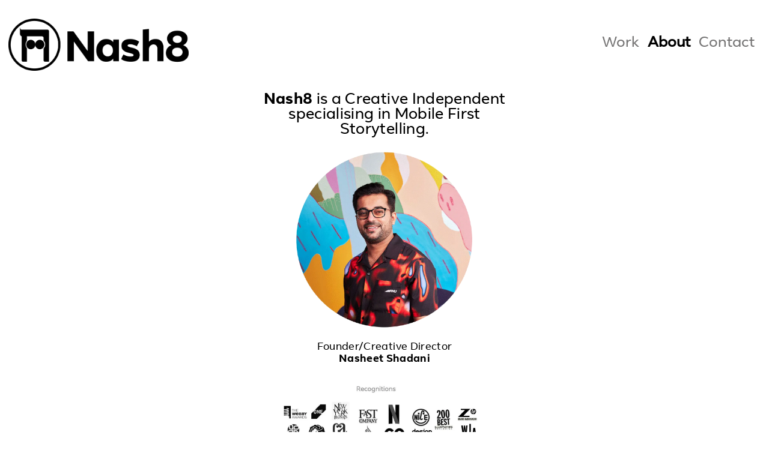

--- FILE ---
content_type: text/html; charset=utf-8
request_url: https://www.nash8.in/about
body_size: 4186
content:
<!DOCTYPE html><html lang="en"><head><meta charSet="utf-8"/><title>Nash8</title><meta name="viewport" content="initial-scale=1.0, width=device-width"/><meta name="description" content="Nash8: Advertising. Design. Technology. Mobile First Storytelling"/><meta name="next-head-count" content="4"/><link rel="shortcut icon" href=""/><meta name="theme-color" content="#000000"/><link href="/fonts/charter_font.ttc" rel="stylesheet"/><link rel="preload" href="/_next/static/css/69f81e06845cd7ae.css" as="style"/><link rel="stylesheet" href="/_next/static/css/69f81e06845cd7ae.css" data-n-p=""/><noscript data-n-css=""></noscript><script defer="" nomodule="" src="/_next/static/chunks/polyfills-c67a75d1b6f99dc8.js"></script><script src="/_next/static/chunks/webpack-bab403da8ab28c3f.js" defer=""></script><script src="/_next/static/chunks/framework-3b5a00d5d7e8d93b.js" defer=""></script><script src="/_next/static/chunks/main-f2e125da23ccdc4a.js" defer=""></script><script src="/_next/static/chunks/pages/_app-89aa61ab10e69e83.js" defer=""></script><script src="/_next/static/chunks/985-b0941faeaaecc23c.js" defer=""></script><script src="/_next/static/chunks/pages/about-56762790f6220408.js" defer=""></script><script src="/_next/static/PAupOrIgsiGWKsogBMDDs/_buildManifest.js" defer=""></script><script src="/_next/static/PAupOrIgsiGWKsogBMDDs/_ssgManifest.js" defer=""></script><style data-styled="" data-styled-version="5.3.6">@font-face{font-family:'FacebookSans';src:url('/fonts/FacebookSans_A_Rg.ttf');font-weight:500;font-style:normal;}/*!sc*/
@font-face{font-family:'FacebookSans-Bold';src:url('/fonts/FacebookSans_A_Bd.ttf');}/*!sc*/
@font-face{font-family:'FacebookSans-light';src:url('/fonts/FacebookSans_A_Lt.ttf');}/*!sc*/
@font-face{font-family:'charter';src:url('/fonts/charter_font.ttc');}/*!sc*/
html,body,div,span,applet,object,iframe,h1,h2,h3,h4,h5,h6,p,blockquote,pre,a,abbr,acronym,address,big,cite,code,del,dfn,em,img,ins,kbd,q,s,samp,small,strike,strong,sub,sup,tt,var,b,u,i,center,dl,dt,dd,menu,ol,ul,li,fieldset,form,label,legend,table,caption,tbody,tfoot,thead,tr,th,td,article,aside,canvas,details,embed,figure,figcaption,footer,header,hgroup,main,menu,nav,output,ruby,section,summary,time,mark,audio,video{margin:0;padding:0;border:0;font-size:100%;font:inherit;vertical-align:baseline;}/*!sc*/
article,aside,details,figcaption,figure,footer,header,hgroup,main,menu,nav,section{display:block;}/*!sc*/
*[hidden]{display:none;}/*!sc*/
body{line-height:1;}/*!sc*/
menu,ol,ul{list-style:none;}/*!sc*/
blockquote,q{quotes:none;}/*!sc*/
blockquote:before,blockquote:after,q:before,q:after{content:'';content:none;}/*!sc*/
table{border-collapse:collapse;border-spacing:0;}/*!sc*/
*{box-sizing:border-box;-ms-overflow-style:none;-webkit-scrollbar-width:none;-moz-scrollbar-width:none;-ms-scrollbar-width:none;scrollbar-width:none;text-rendering:optimizeLegibility;}/*!sc*/
*::-webkit-scrollbar{display:none;}/*!sc*/
html,body{box-sizing:border-box;font-size:20px;color:#000;margin:auto;width:100vw;height:100vh;-webkit-tap-highlight-color:transparent;outline-style:none;font-family:'FacebookSans';}/*!sc*/
input::-webkit-outer-spin-button,input::-webkit-inner-spin-button{-webkit-appearance:none;margin:0;}/*!sc*/
input[type=number]{-moz-appearance:textfield;}/*!sc*/
button{color :#000;}/*!sc*/
button,[type="button"],[type="reset"],[type="submit"]{-webkit-appearance:button;}/*!sc*/
input[type=text],input[type=button],input[type=submit]{color :#000;}/*!sc*/
input{border-radius:0;-webkit-appearance:none;-moz-appearance:none;-webkit-appearance:none;-moz-appearance:none;appearance:none;}/*!sc*/
@media (max-width:480px){body{font-size:80%;}}/*!sc*/
data-styled.g2[id="sc-global-ixxvtC1"]{content:"sc-global-ixxvtC1,"}/*!sc*/
.dgcQhG{position:fixed;z-index:100;top:0px;width:100%;display:-webkit-box;display:-webkit-flex;display:-ms-flexbox;display:flex;height:20vh;background:white;padding:1.2rem;max-width:100vw;}/*!sc*/
@media(max-width:600px){.dgcQhG{-webkit-flex-direction:column;-ms-flex-direction:column;flex-direction:column;max-width:100vw;position:unset;height:unset;}}/*!sc*/
data-styled.g3[id="sc-bcXHqe"]{content:"dgcQhG,"}/*!sc*/
.eoYuRr{margin:2rem 1rem 1.5rem -0.5rem;position:relative;}/*!sc*/
@media(max-width:600px){.eoYuRr{margin:2rem 1rem 0.5rem 0rem;width:200px;height:80px;}}/*!sc*/
data-styled.g4[id="sc-gswNZR"]{content:"eoYuRr,"}/*!sc*/
.jgZbMW{display:-webkit-box;display:-webkit-flex;display:-ms-flexbox;display:flex;-webkit-box-pack:start;-webkit-justify-content:flex-start;-ms-flex-pack:start;justify-content:flex-start;-webkit-align-items:center;-webkit-box-align:center;-ms-flex-align:center;align-items:center;}/*!sc*/
@media(max-width:600px){.jgZbMW{-webkit-box-pack:center;-webkit-justify-content:center;-ms-flex-pack:center;justify-content:center;}}/*!sc*/
data-styled.g6[id="sc-hLBbgP"]{content:"jgZbMW,"}/*!sc*/
.FjTwL{-webkit-flex:1 15%;-ms-flex:1 15%;flex:1 15%;display:-webkit-box;display:-webkit-flex;display:-ms-flexbox;display:flex;-webkit-box-pack:end;-webkit-justify-content:flex-end;-ms-flex-pack:end;justify-content:flex-end;-webkit-align-items:center;-webkit-box-align:center;-ms-flex-align:center;align-items:center;color:#777676;}/*!sc*/
@media(max-width:600px){.FjTwL{-webkit-box-pack:center;-webkit-justify-content:center;-ms-flex-pack:center;justify-content:center;}}/*!sc*/
data-styled.g7[id="sc-eDvSVe"]{content:"FjTwL,"}/*!sc*/
.dWGScZ{color:#777676;font-weight:500;padding-right:0.7rem;font-size:1.2rem;font-family:FacebookSans;-webkit-text-decoration:none;text-decoration:none;text-transform:capitalize;}/*!sc*/
.dWGScZ:fist-child{padding-rght:0;}/*!sc*/
.bLhLmj{color:#000;font-weight:700;padding-right:0.7rem;font-size:1.2rem;font-family:FacebookSans;-webkit-text-decoration:none;text-decoration:none;text-transform:capitalize;}/*!sc*/
.bLhLmj:fist-child{padding-rght:0;}/*!sc*/
.ifkEEG{color:#777676;font-weight:500;padding-right:0;font-size:1.2rem;font-family:FacebookSans;-webkit-text-decoration:none;text-decoration:none;text-transform:capitalize;}/*!sc*/
.ifkEEG:fist-child{padding-rght:0;}/*!sc*/
data-styled.g8[id="sc-jSUZER"]{content:"dWGScZ,bLhLmj,ifkEEG,"}/*!sc*/
.kRlGJu{width:300px;height:-moz-fit-content;}/*!sc*/
@media (max-width :900px){.kRlGJu{width:200px;}}/*!sc*/
data-styled.g9[id="sc-gKPRtg"]{content:"kRlGJu,"}/*!sc*/
.iFUjZo{padding-top:30vh;width:100vw;text-align:center;display:-webkit-box;display:-webkit-flex;display:-ms-flexbox;display:flex;-webkit-box-pack:center;-webkit-justify-content:center;-ms-flex-pack:center;justify-content:center;padding-bottom:50px;}/*!sc*/
@media (max-width:600px){.iFUjZo{padding-top:unset;}}/*!sc*/
@media(min-width:900px){.iFUjZo{padding-top:20vh;}}/*!sc*/
data-styled.g10[id="sc-iBYQkv"]{content:"iFUjZo,"}/*!sc*/
.HlmvP{width:70vw;padding:10px;font-size:17px;line-height:20px;-webkit-letter-spacing:0.02em;-moz-letter-spacing:0.02em;-ms-letter-spacing:0.02em;letter-spacing:0.02em;}/*!sc*/
@media (max-width:600px){.HlmvP{width:90vw;}}/*!sc*/
@media (min-width:1000px){.HlmvP{width:50vw;}}/*!sc*/
data-styled.g11[id="sc-ftTHYK"]{content:"HlmvP,"}/*!sc*/
.hShnYD{font-family:'charter';width:30vw;margin:auto;}/*!sc*/
@media (max-width:900px){.hShnYD{width:80vw;}}/*!sc*/
data-styled.g12[id="sc-pyfCe"]{content:"hShnYD,"}/*!sc*/
.fsSkFK{width:35vw;margin:auto;font-size:25px;line-height:25px;}/*!sc*/
@media (max-width:900px){.fsSkFK{width:80vw;}}/*!sc*/
data-styled.g13[id="sc-jrcTuL"]{content:"fsSkFK,"}/*!sc*/
.jaPKSS{height:300px;width:300px;position:relative;margin:auto;margin-top:20px;margin-bottom:20px;}/*!sc*/
data-styled.g14[id="sc-kDvujY"]{content:"jaPKSS,"}/*!sc*/
.kfwIAa{margin:30px 0px 30px 0px;height:65vh;width:50vw;position:relative;}/*!sc*/
@media (max-width:600px){.kfwIAa{height:340px;width:90vw;}}/*!sc*/
@media (max-width:1000px){.kfwIAa{height:340px;}}/*!sc*/
data-styled.g15[id="sc-ipEyDJ"]{content:"kfwIAa,"}/*!sc*/
.gBkKiJ{width:85vw;display:-webkit-box;display:-webkit-flex;display:-ms-flexbox;display:flex;-webkit-box-pack:justify;-webkit-justify-content:space-between;-ms-flex-pack:justify;justify-content:space-between;}/*!sc*/
@media(max-width:900px){.gBkKiJ{-webkit-box-pack:center;-webkit-justify-content:center;-ms-flex-pack:center;justify-content:center;gap:10px;}}/*!sc*/
data-styled.g17[id="sc-eDWCr"]{content:"gBkKiJ,"}/*!sc*/
.ktnxaU{width:100px;height:-moz-fit-content;}/*!sc*/
@media (max-width:900px){.ktnxaU{width:80px;}}/*!sc*/
data-styled.g18[id="sc-bqWxrE"]{content:"ktnxaU,"}/*!sc*/
.eBpnUD{width:30px;height:-moz-fit-content;}/*!sc*/
@media (max-width:900px){.eBpnUD{width:28px;}}/*!sc*/
data-styled.g19[id="sc-ksBlkl"]{content:"eBpnUD,"}/*!sc*/
</style></head><body><div id="__next"><div><div class="sc-bcXHqe dgcQhG"><div class="sc-hLBbgP jgZbMW"><a style="text-decoration:none" href="/"><div class="sc-gswNZR eoYuRr"><img src="/images/logo.png" class="sc-gKPRtg kRlGJu"/></div></a></div><div class="sc-eDvSVe FjTwL"><a style="text-decoration:none" href="/work"><h3 class="sc-jSUZER dWGScZ"> <!-- -->work</h3></a><a style="text-decoration:none" href="/about"><h3 class="sc-jSUZER bLhLmj"> <!-- -->about</h3></a><a style="text-decoration:none" href="/contact"><h3 class="sc-jSUZER ifkEEG"> <!-- -->contact</h3></a></div></div><div style="min-height:100vh"><div data-aos="fade-right" class="sc-iBYQkv iFUjZo"><div class="sc-ftTHYK HlmvP"><div class="sc-jrcTuL fsSkFK"><b style="font-weight:normal !important;font-family:FacebookSans-Bold">Nash8</b> <!-- -->is a Creative Independent specialising in Mobile First Storytelling.</div><div class="sc-kDvujY jaPKSS"><img alt="profile pic" sizes="100vw" srcSet="/_next/image?url=%2Fimages%2Fprofile-pic.png&amp;w=640&amp;q=75 640w, /_next/image?url=%2Fimages%2Fprofile-pic.png&amp;w=750&amp;q=75 750w, /_next/image?url=%2Fimages%2Fprofile-pic.png&amp;w=828&amp;q=75 828w, /_next/image?url=%2Fimages%2Fprofile-pic.png&amp;w=1080&amp;q=75 1080w, /_next/image?url=%2Fimages%2Fprofile-pic.png&amp;w=1200&amp;q=75 1200w, /_next/image?url=%2Fimages%2Fprofile-pic.png&amp;w=1920&amp;q=75 1920w, /_next/image?url=%2Fimages%2Fprofile-pic.png&amp;w=2048&amp;q=75 2048w, /_next/image?url=%2Fimages%2Fprofile-pic.png&amp;w=3840&amp;q=75 3840w" src="/_next/image?url=%2Fimages%2Fprofile-pic.png&amp;w=3840&amp;q=75" decoding="async" data-nimg="fill" loading="lazy" style="position:absolute;height:100%;width:100%;left:0;top:0;right:0;bottom:0;color:transparent"/></div>Founder/Creative Director<br/><b style="font-family:FacebookSans-Bold">Nasheet Shadani</b><div style="display:flex;justify-content:center"><div class="sc-ipEyDJ kfwIAa"><img alt="recommendations" sizes="100vw" srcSet="/_next/image?url=%2Fimages%2Fpartners.jpg&amp;w=640&amp;q=75 640w, /_next/image?url=%2Fimages%2Fpartners.jpg&amp;w=750&amp;q=75 750w, /_next/image?url=%2Fimages%2Fpartners.jpg&amp;w=828&amp;q=75 828w, /_next/image?url=%2Fimages%2Fpartners.jpg&amp;w=1080&amp;q=75 1080w, /_next/image?url=%2Fimages%2Fpartners.jpg&amp;w=1200&amp;q=75 1200w, /_next/image?url=%2Fimages%2Fpartners.jpg&amp;w=1920&amp;q=75 1920w, /_next/image?url=%2Fimages%2Fpartners.jpg&amp;w=2048&amp;q=75 2048w, /_next/image?url=%2Fimages%2Fpartners.jpg&amp;w=3840&amp;q=75 3840w" src="/_next/image?url=%2Fimages%2Fpartners.jpg&amp;w=3840&amp;q=75" decoding="async" data-nimg="fill" loading="lazy" style="position:absolute;height:100%;width:100%;left:0;top:0;right:0;bottom:0;object-fit:contain;color:transparent"/></div></div><div class="sc-pyfCe hShnYD">Nasheet Shadani is a multi-disciplinary artist and creative director. As a strategic, creative and innovative leader, he has broad expertise in distilling abstract business concepts and client needs into refined and elegant creative solutions.</div><br/><div class="sc-pyfCe hShnYD">He has 15 years of experience in India and Singapore for global as well as regional markets. In his last association (2016-22) at Meta as a Creative Strategist, his role included building mobile-first campaigns for brands across verticals such as E-com, Auto, CPG, Tech, Telco, Healthcare, Entertainment, Travel, and more.</div><br/><div class="sc-pyfCe hShnYD">He was acknowledged with 80+ International/National Awards including 5 Cannes Lions (3 Trophies, 2 Nominations) 3 Webbys (2 Honoree+Nomination), Grand Prix at New York Fest’s Global Awards, Effie, One Show, Spikes Asia, CA, and a Special Abby at The Abbys One Show Awards 2022 in the digital video category. He was featured amongst the Top 30 under 30 leaders of Indian advertising by Impact magazine. Also, featured in the likes of Netflix (guest appearance on the show ‘Creative Indians’) GQ, BBC, Mashable, TOI and Fast Company, etc.</div><br/><div class="sc-pyfCe hShnYD">In 2015 Nasheet founded ‘Ishq Urdu’, a community of 650K+ Urdu and poetry lovers. For him, this space serves as a ground for experimentation, content creation and meaningful social interactions.</div><br/><div class="sc-pyfCe hShnYD"><a style="text-decoration:none;color:black" href="https://www.instagram.com/nasheet_s/" target="_blank">@nasheet_s</a></div></div></div></div><div style="height:50px;width:100vw;background:black;display:flex;justify-content:center;align-items:center"><div class="sc-eDWCr gBkKiJ"><div style="display:flex;align-items:center"><a href="/"><img src="/images/white-logo.png" alt="logo" class="sc-bqWxrE ktnxaU"/></a></div><div style="display:flex;gap:10px;align-items:center"><a target="_blank" href="https://www.linkedin.com/company/nash8/"><img src="/images/white-lin.png" alt="linkedin" class="sc-ksBlkl eBpnUD"/> </a><a target="_blank" href="https://www.instagram.com/nash8_ig/"><img src="/images/white-ig.png" alt="instagram" class="sc-ksBlkl eBpnUD"/> </a></div></div></div></div></div><script id="__NEXT_DATA__" type="application/json">{"props":{"pageProps":{}},"page":"/about","query":{},"buildId":"PAupOrIgsiGWKsogBMDDs","nextExport":true,"autoExport":true,"isFallback":false,"scriptLoader":[]}</script></body></html>

--- FILE ---
content_type: application/javascript; charset=utf-8
request_url: https://www.nash8.in/_next/static/chunks/pages/about-56762790f6220408.js
body_size: 2830
content:
(self.webpackChunk_N_E=self.webpackChunk_N_E||[]).push([[521],{512:function(n,e,t){(window.__NEXT_P=window.__NEXT_P||[]).push(["/about",function(){return t(2526)}])},7313:function(n,e,t){"use strict";t.d(e,{Z:function(){return f}});var i=t(5893);t(7294);var a=t(7297),r=t(9521);function s(){let n=(0,a.Z)(["\n   height: 50px;\n    width: '100vw';\n     background: 'black';\n      display: 'flex';\n       justify-content: 'center';\n        align-items: 'center';\n"]);return s=function(){return n},n}function o(){let n=(0,a.Z)(["\n width: 85vw;\n  display: flex;\n   justify-content: space-between;\n   @media(max-width: 900px) {\n    justify-content: center;\n    gap: 10px;\n   }\n\n"]);return o=function(){return n},n}function d(){let n=(0,a.Z)(["\n  width: 100px;\n   height: -moz-fit-content;\n   @media (max-width: 900px){\n    width: 80px;\n   }\n\n"]);return d=function(){return n},n}function c(){let n=(0,a.Z)(["\n  width: 30px;\n  height: -moz-fit-content;\n  @media (max-width: 900px){\n    width: 28px\n  }\n"]);return c=function(){return n},n}r.ZP.div(s());let l=r.ZP.div(o()),h=r.ZP.img(d()),x=r.ZP.img(c());var u=t(1664),m=t.n(u);let p=()=>(0,i.jsx)("div",{style:{height:"50px",width:"100vw",background:"black",display:"flex",justifyContent:"center",alignItems:"center"},children:(0,i.jsxs)(l,{style:{},children:[(0,i.jsx)("div",{style:{display:"flex",alignItems:"center"},children:(0,i.jsx)(m(),{href:"/",children:(0,i.jsx)(h,{src:"/images/white-logo.png",alt:"logo"})})}),(0,i.jsxs)("div",{style:{display:"flex",gap:"10px",alignItems:"center"},children:[(0,i.jsxs)(m(),{href:"https://www.linkedin.com/company/nash8/",target:"_blank",children:[(0,i.jsx)(x,{src:"/images/white-lin.png",alt:"linkedin"})," "]}),(0,i.jsxs)(m(),{href:"https://www.instagram.com/nash8_ig/",target:"_blank",children:[(0,i.jsx)(x,{src:"/images/white-ig.png",alt:"instagram"})," "]})]})]})});var f=p},7653:function(n,e,t){"use strict";t.d(e,{Z:function(){return k}});var i=t(5893),a=t(7294),r=t(1163),s=t(1664),o=t.n(s),d=t(7297),c=t(9521);function l(){let n=(0,d.Z)(["\n  position: fixed;\n  z-index: 100;\n  top: 0px;\n  width: 100%;\n  display: flex;\n  height: 20vh;\n  background: white;\n  padding: 1.2rem;\n  max-width: ",";\n  @media(max-width: 600px) {\n    flex-direction: column;\n    max-width: 100vw;\n    position: unset;\n    height: unset;\n  }\n  \n"]);return l=function(){return n},n}function h(){let n=(0,d.Z)(["\n    margin: 2rem 1rem 1.5rem -0.5rem;   \n    position: relative;\n    @media(max-width: 600px) {\n      margin: 2rem 1rem 0.5rem 0rem; \n      width: 200px;\n      height: 80px;\n    }\n"]);return h=function(){return n},n}function x(){let n=(0,d.Z)(["\n  flex: 1 70%;\n  display: flex;\n  align-self: flex-end;\n  justify-content: center;\n  color: ",";\n"]);return x=function(){return n},n}function u(){let n=(0,d.Z)(["\n  display: flex;\n  justify-content: flex-start;\n  align-items: center;\n  @media(max-width: 600px) {\n    justify-content: center;\n  }\n"]);return u=function(){return n},n}function m(){let n=(0,d.Z)(["\n  flex: 1 15%;\n  display: flex;\n  justify-content: flex-end;\n  align-items: center;\n  color: ",";\n  @media(max-width: 600px){\n    justify-content: center;\n  }\n"]);return m=function(){return n},n}function p(){let n=(0,d.Z)(["\ncolor: ",";\nfont-weight: ",";\npadding-right: ",";\nfont-size: 1.2rem;\nfont-family: FacebookSans;\ntext-decoration: none;\ntext-transform: capitalize;\n&: fist-child {\n  padding-rght: 0;\n}\n\n\n"]);return p=function(){return n},n}function f(){let n=(0,d.Z)(["\nwidth: 300px;\nheight: -moz-fit-content;\n@media (max-width :900px){\n  width: 200px;\n}\n\n"]);return f=function(){return n},n}t(5675);let g=c.ZP.div(l(),n=>n.maxW?n.maxW:"100vw"),w=c.ZP.div(h());c.ZP.div(x(),n=>n.theme.color.mineShaft);let v=c.ZP.div(u()),j=c.ZP.div(m(),n=>n.theme.color.primary),y=c.ZP.h3(p(),n=>n.active?"#000":n.theme.color.primary,n=>n.active?"700":"500",n=>"contact"===n.item?"0":"0.7rem"),b=c.ZP.img(f()),Z=n=>{let e=["work","about","contact"],t=(0,r.useRouter)(),s=t.pathname&&t.pathname.split("/")[1],[d,c]=(0,a.useState)(s),l=n=>{c(n)};return(0,i.jsxs)(g,{maxW:n.maxW,children:[(0,i.jsx)(v,{children:(0,i.jsx)(o(),{href:"/",style:{textDecoration:"none"},children:(0,i.jsx)(w,{children:(0,i.jsx)(b,{src:"/images/logo.png"})})},"home")}),(0,i.jsx)(j,{children:e&&e.map(n=>(0,i.jsx)(o(),{href:"/".concat(n),style:{textDecoration:"none"},onClick:()=>l(n),children:(0,i.jsxs)(y,{active:d==n,item:n,children:[" ",n]})},n))})]})};var k=Z},2526:function(n,e,t){"use strict";t.r(e),t.d(e,{default:function(){return S}});var i=t(5893),a=t(7294),r=t(7653),s=t(7297),o=t(9521);function d(){let n=(0,s.Z)(["\n  padding-top: 30vh;\n  width: 100vw;\n  text-align: center;\n  display: flex;\n  justify-content: center;\n  padding-bottom: 50px;\n  @media (max-width: 600px) {\n   padding-top: unset;\n   }\n   @media(min-width: 900px){\n      padding-top: 20vh;\n   }\n\n"]);return d=function(){return n},n}function c(){let n=(0,s.Z)(["\n    width: 70vw;\n    padding: 10px;\n    font-size: 17px;\n    line-height: 20px;\n    letter-spacing: 0.02em;\n   @media (max-width: 600px) {\n      width: 90vw;\n   }\n   @media (min-width: 1000px) {\n      width: 50vw;\n   }\n"]);return c=function(){return n},n}function l(){let n=(0,s.Z)(["\n   font-family: 'charter';\n    width: 30vw;\n     margin: auto;\n     @media (max-width: 900px) {\n      width: 80vw;\n     }\n"]);return l=function(){return n},n}function h(){let n=(0,s.Z)(["\n    width: 35vw;\n     margin: auto;\n     font-size: 25px;\n    line-height: 25px;\n     @media (max-width: 900px) {\n      width: 80vw;\n     }\n"]);return h=function(){return n},n}function x(){let n=(0,s.Z)(["\n    height: 300px;\n    width: 300px;\n    position: relative;\n    margin: auto;\n    margin-top: 20px;\n    margin-bottom: 20px;\n"]);return x=function(){return n},n}function u(){let n=(0,s.Z)(["\n    margin: 30px 0px 30px 0px;\n    height: 65vh;\n    width: 50vw;\n    position: relative;\n    @media (max-width: 600px){\n        height: 340px;\n        width: 90vw;\n    }\n    @media (max-width: 1000px) {\n      height: 340px;\n   }\n"]);return u=function(){return n},n}let m=o.ZP.div(d()),p=o.ZP.div(c()),f=o.ZP.div(l()),g=o.ZP.div(h()),w=o.ZP.div(x()),v=o.ZP.div(u());var j=t(5675),y=t.n(j),b=t(2711),Z=t.n(b);t(6130);let k=n=>((0,a.useEffect)(()=>{Z().init({once:!0})},[]),(0,i.jsx)(m,{"data-aos":"fade-right",children:(0,i.jsxs)(p,{children:[(0,i.jsxs)(g,{children:[(0,i.jsx)("b",{style:{fontWeight:"normal !important",fontFamily:"FacebookSans-Bold"},children:"Nash8"})," ","is a Creative Independent specialising in Mobile First Storytelling."]}),(0,i.jsx)(w,{children:(0,i.jsx)(y(),{src:"/images/profile-pic.png",fill:!0,alt:"profile pic"})}),"Founder/Creative Director",(0,i.jsx)("br",{}),(0,i.jsx)("b",{style:{fontFamily:"FacebookSans-Bold"},children:"Nasheet Shadani"}),(0,i.jsx)("div",{style:{display:"flex",justifyContent:"center"},children:(0,i.jsx)(v,{children:(0,i.jsx)(y(),{src:"/images/partners.jpg",fill:!0,objectFit:"contain",alt:"recommendations"})})}),(0,i.jsx)(f,{children:"Nasheet Shadani is a multi-disciplinary artist and creative director. As a strategic, creative and innovative leader, he has broad expertise in distilling abstract business concepts and client needs into refined and elegant creative solutions."}),(0,i.jsx)("br",{}),(0,i.jsx)(f,{children:"He has 15 years of experience in India and Singapore for global as well as regional markets. In his last association (2016-22) at Meta as a Creative Strategist, his role included building mobile-first campaigns for brands across verticals such as E-com, Auto, CPG, Tech, Telco, Healthcare, Entertainment, Travel, and more."}),(0,i.jsx)("br",{}),(0,i.jsx)(f,{children:"He was acknowledged with 80+ International/National Awards including 5 Cannes Lions (3 Trophies, 2 Nominations) 3 Webbys (2 Honoree+Nomination), Grand Prix at New York Fest’s Global Awards, Effie, One Show, Spikes Asia, CA, and a Special Abby at The Abbys One Show Awards 2022 in the digital video category. He was featured amongst the Top 30 under 30 leaders of Indian advertising by Impact magazine. Also, featured in the likes of Netflix (guest appearance on the show ‘Creative Indians’) GQ, BBC, Mashable, TOI and Fast Company, etc."}),(0,i.jsx)("br",{}),(0,i.jsx)(f,{children:"In 2015 Nasheet founded ‘Ishq Urdu’, a community of 650K+ Urdu and poetry lovers. For him, this space serves as a ground for experimentation, content creation and meaningful social interactions."}),(0,i.jsx)("br",{}),(0,i.jsx)(f,{children:(0,i.jsx)("a",{style:{textDecoration:"none",color:"black"},href:"https://www.instagram.com/nasheet_s/",target:"_blank",children:"@nasheet_s"})})]})}));var P=t(9008),_=t.n(P),N=t(7313),S=function(n){return(0,i.jsxs)("div",{children:[(0,i.jsxs)(_(),{children:[(0,i.jsx)("title",{children:"Nash8"}),(0,i.jsx)("meta",{name:"viewport",content:"initial-scale=1.0, width=device-width"}),(0,i.jsx)("meta",{name:"description",content:"Nash8: Advertising. Design. Technology. Mobile First Storytelling"},"desc")]}),(0,i.jsx)(r.Z,{}),(0,i.jsx)("div",{style:{minHeight:"100vh"},children:(0,i.jsx)(k,{})}),(0,i.jsx)(N.Z,{})]})}}},function(n){n.O(0,[985,774,888,179],function(){return n(n.s=512)}),_N_E=n.O()}]);

--- FILE ---
content_type: application/javascript; charset=utf-8
request_url: https://www.nash8.in/_next/static/PAupOrIgsiGWKsogBMDDs/_buildManifest.js
body_size: 326
content:
self.__BUILD_MANIFEST=function(s,c){return{__rewrites:{beforeFiles:[],afterFiles:[],fallback:[]},"/":[s,c,"static/chunks/727-b8713ececf0b5ab8.js","static/chunks/pages/index-8d102ce1073bc472.js"],"/_error":["static/chunks/pages/_error-8353112a01355ec2.js"],"/about":[s,c,"static/chunks/pages/about-56762790f6220408.js"],"/contact":[s,c,"static/chunks/pages/contact-3e11e8080888fc35.js"],"/projects":[s,c,"static/chunks/4-456d865ea0a6a846.js","static/chunks/pages/projects-b43990e2df3d9be3.js"],"/work":[s,c,"static/chunks/pages/work-d36cae9c5a52844f.js"],sortedPages:["/","/_app","/_error","/about","/contact","/projects","/work"]}}("static/css/69f81e06845cd7ae.css","static/chunks/985-b0941faeaaecc23c.js"),self.__BUILD_MANIFEST_CB&&self.__BUILD_MANIFEST_CB();

--- FILE ---
content_type: application/javascript; charset=utf-8
request_url: https://www.nash8.in/_next/static/chunks/pages/index-8d102ce1073bc472.js
body_size: 1947
content:
(self.webpackChunk_N_E=self.webpackChunk_N_E||[]).push([[405],{5557:function(n,t,e){(window.__NEXT_P=window.__NEXT_P||[]).push(["/",function(){return e(9306)}])},7313:function(n,t,e){"use strict";e.d(t,{Z:function(){return f}});var i=e(5893);e(7294);var r=e(7297),a=e(9521);function o(){let n=(0,r.Z)(["\n   height: 50px;\n    width: '100vw';\n     background: 'black';\n      display: 'flex';\n       justify-content: 'center';\n        align-items: 'center';\n"]);return o=function(){return n},n}function c(){let n=(0,r.Z)(["\n width: 85vw;\n  display: flex;\n   justify-content: space-between;\n   @media(max-width: 900px) {\n    justify-content: center;\n    gap: 10px;\n   }\n\n"]);return c=function(){return n},n}function d(){let n=(0,r.Z)(["\n  width: 100px;\n   height: -moz-fit-content;\n   @media (max-width: 900px){\n    width: 80px;\n   }\n\n"]);return d=function(){return n},n}function s(){let n=(0,r.Z)(["\n  width: 30px;\n  height: -moz-fit-content;\n  @media (max-width: 900px){\n    width: 28px\n  }\n"]);return s=function(){return n},n}a.ZP.div(o());let l=a.ZP.div(c()),h=a.ZP.img(d()),u=a.ZP.img(s());var x=e(1664),m=e.n(x);let p=()=>(0,i.jsx)("div",{style:{height:"50px",width:"100vw",background:"black",display:"flex",justifyContent:"center",alignItems:"center"},children:(0,i.jsxs)(l,{style:{},children:[(0,i.jsx)("div",{style:{display:"flex",alignItems:"center"},children:(0,i.jsx)(m(),{href:"/",children:(0,i.jsx)(h,{src:"/images/white-logo.png",alt:"logo"})})}),(0,i.jsxs)("div",{style:{display:"flex",gap:"10px",alignItems:"center"},children:[(0,i.jsxs)(m(),{href:"https://www.linkedin.com/company/nash8/",target:"_blank",children:[(0,i.jsx)(u,{src:"/images/white-lin.png",alt:"linkedin"})," "]}),(0,i.jsxs)(m(),{href:"https://www.instagram.com/nash8_ig/",target:"_blank",children:[(0,i.jsx)(u,{src:"/images/white-ig.png",alt:"instagram"})," "]})]})]})});var f=p},7653:function(n,t,e){"use strict";e.d(t,{Z:function(){return P}});var i=e(5893),r=e(7294),a=e(1163),o=e(1664),c=e.n(o),d=e(7297),s=e(9521);function l(){let n=(0,d.Z)(["\n  position: fixed;\n  z-index: 100;\n  top: 0px;\n  width: 100%;\n  display: flex;\n  height: 20vh;\n  background: white;\n  padding: 1.2rem;\n  max-width: ",";\n  @media(max-width: 600px) {\n    flex-direction: column;\n    max-width: 100vw;\n    position: unset;\n    height: unset;\n  }\n  \n"]);return l=function(){return n},n}function h(){let n=(0,d.Z)(["\n    margin: 2rem 1rem 1.5rem -0.5rem;   \n    position: relative;\n    @media(max-width: 600px) {\n      margin: 2rem 1rem 0.5rem 0rem; \n      width: 200px;\n      height: 80px;\n    }\n"]);return h=function(){return n},n}function u(){let n=(0,d.Z)(["\n  flex: 1 70%;\n  display: flex;\n  align-self: flex-end;\n  justify-content: center;\n  color: ",";\n"]);return u=function(){return n},n}function x(){let n=(0,d.Z)(["\n  display: flex;\n  justify-content: flex-start;\n  align-items: center;\n  @media(max-width: 600px) {\n    justify-content: center;\n  }\n"]);return x=function(){return n},n}function m(){let n=(0,d.Z)(["\n  flex: 1 15%;\n  display: flex;\n  justify-content: flex-end;\n  align-items: center;\n  color: ",";\n  @media(max-width: 600px){\n    justify-content: center;\n  }\n"]);return m=function(){return n},n}function p(){let n=(0,d.Z)(["\ncolor: ",";\nfont-weight: ",";\npadding-right: ",";\nfont-size: 1.2rem;\nfont-family: FacebookSans;\ntext-decoration: none;\ntext-transform: capitalize;\n&: fist-child {\n  padding-rght: 0;\n}\n\n\n"]);return p=function(){return n},n}function f(){let n=(0,d.Z)(["\nwidth: 300px;\nheight: -moz-fit-content;\n@media (max-width :900px){\n  width: 200px;\n}\n\n"]);return f=function(){return n},n}e(5675);let g=s.ZP.div(l(),n=>n.maxW?n.maxW:"100vw"),w=s.ZP.div(h());s.ZP.div(u(),n=>n.theme.color.mineShaft);let v=s.ZP.div(x()),j=s.ZP.div(m(),n=>n.theme.color.primary),y=s.ZP.h3(p(),n=>n.active?"#000":n.theme.color.primary,n=>n.active?"700":"500",n=>"contact"===n.item?"0":"0.7rem"),Z=s.ZP.img(f()),b=n=>{let t=["work","about","contact"],e=(0,a.useRouter)(),o=e.pathname&&e.pathname.split("/")[1],[d,s]=(0,r.useState)(o),l=n=>{s(n)};return(0,i.jsxs)(g,{maxW:n.maxW,children:[(0,i.jsx)(v,{children:(0,i.jsx)(c(),{href:"/",style:{textDecoration:"none"},children:(0,i.jsx)(w,{children:(0,i.jsx)(Z,{src:"/images/logo.png"})})},"home")}),(0,i.jsx)(j,{children:t&&t.map(n=>(0,i.jsx)(c(),{href:"/".concat(n),style:{textDecoration:"none"},onClick:()=>l(n),children:(0,i.jsxs)(y,{active:d==n,item:n,children:[" ",n]})},n))})]})};var P=b},9306:function(n,t,e){"use strict";e.r(t),e.d(t,{default:function(){return z}});var i=e(5893),r=e(7294),a=e(7653),o=e(9008),c=e.n(o),d=e(2962),s=e(7313),l=e(7297),h=e(9521);function u(){let n=(0,l.Z)(["\n  padding-top: 25vh;\n  width: 100vw;\n  text-align: center;\n  display: flex;\n  justify-content: center;\n  padding-bottom: 50px;\n  background: black;\n  @media (max-width: 600px) {\n   padding-top: unset;\n   }\n\n"]);return u=function(){return n},n}function x(){let n=(0,l.Z)(["\n    width: 70vw;\n    padding: 10px;\n    font-size: 17px;\n    line-height: 20px;\n    letter-spacing: 0.02em;\n   @media (max-width: 600px) {\n      width: 90vw;\n   }\n   @media (min-width: 1000px) {\n      width: 50vw;\n   }\n"]);return x=function(){return n},n}function m(){let n=(0,l.Z)(["\n   font-family: 'charter';\n    width: 30vw;\n     margin: auto;\n     @media (max-width: 900px) {\n      width: 80vw;\n     }\n"]);return m=function(){return n},n}function p(){let n=(0,l.Z)(["\n    width: 35vw;\n     margin: auto;\n     font-size: 25px;\n    line-height: 25px;\n     @media (max-width: 900px) {\n      width: 80vw;\n     }\n"]);return p=function(){return n},n}function f(){let n=(0,l.Z)(["\n    height: 300px;\n    width: 300px;\n    position: relative;\n    margin: auto;\n    margin-top: 20px;\n    margin-bottom: 20px;\n"]);return f=function(){return n},n}function g(){let n=(0,l.Z)(["\n    margin: 30px 0px 30px 0px;\n    height: 65vh;\n    width: 50vw;\n    position: relative;\n    @media (max-width: 600px){\n        height: 340px;\n        width: 90vw;\n    }\n    @media (max-width: 1000px) {\n      height: 340px;\n   }\n"]);return g=function(){return n},n}function w(){let n=(0,l.Z)(["\n@media (max-width: 900px){\n   display: flex;\n   justify-content: center;\n   padding-top: 10vh;\n}\n"]);return w=function(){return n},n}function v(){let n=(0,l.Z)(["\n   border-radius: 10px;\n@media (max-width: 900px){\n      width: 95vw;\n\n}\n\n"]);return v=function(){return n},n}let j=h.ZP.div(u());h.ZP.div(x()),h.ZP.div(m()),h.ZP.div(p()),h.ZP.div(f()),h.ZP.div(g());let y=h.ZP.div(w()),Z=h.ZP.img(v());e(5675);var b=e(5152),P=e.n(b),k=e(2711),_=e.n(k);e(6130),P()(()=>e.e(4).then(e.bind(e,2004)),{loadableGenerated:{webpack:()=>[2004]},ssr:!1});let N=n=>((0,r.useEffect)(()=>{_().init({once:!0})},[]),(0,i.jsx)(j,{children:(0,i.jsx)("div",{style:{width:"75vw",height:"75vh",borderRadius:"8px"},children:(0,i.jsx)(y,{children:(0,i.jsx)(Z,{src:"/images/home-vid.gif",alt:"home"})})})}));var z=function(n){return(0,i.jsxs)(i.Fragment,{children:[(0,i.jsxs)(c(),{children:[(0,i.jsx)("title",{children:"Nash8"}),(0,i.jsx)("meta",{name:"viewport",content:"initial-scale=1.0, width=device-width"}),(0,i.jsx)("meta",{name:"description",content:"Nash8: Advertising. Design. Technology. Mobile First Storytelling"},"desc"),(0,i.jsx)("meta",{property:"og:image",content:"/images/logo.png"})]}),(0,i.jsx)(d.PB,{title:"Nash8",description:"Nash8: Advertising. Design. Technology. Mobile First Storytelling",canonical:"https://www.canonical.ie/",openGraph:{url:"https://www.nash8.in",title:"Nash8",description:"Nash8: Advertising. Design. Technology. Mobile First Storytelling",images:[{url:"https://iili.io/HTneeQn.jpg",width:200,height:100,alt:"Og Image Alt",type:"image/png"}],siteName:"Nash8"}}),(0,i.jsx)(a.Z,{}),(0,i.jsx)(N,{}),(0,i.jsx)(s.Z,{})]})}}},function(n){n.O(0,[985,727,774,888,179],function(){return n(n.s=5557)}),_N_E=n.O()}]);

--- FILE ---
content_type: application/javascript; charset=utf-8
request_url: https://www.nash8.in/_next/static/chunks/985-b0941faeaaecc23c.js
body_size: 9381
content:
(self.webpackChunk_N_E=self.webpackChunk_N_E||[]).push([[985],{2711:function(e){e.exports=function(e){function t(n){if(o[n])return o[n].exports;var r=o[n]={exports:{},id:n,loaded:!1};return e[n].call(r.exports,r,r.exports,t),r.loaded=!0,r.exports}var o={};return t.m=e,t.c=o,t.p="dist/",t(0)}([function(e,t,o){"use strict";function n(e){return e&&e.__esModule?e:{default:e}}var r=Object.assign||function(e){for(var t=1;t<arguments.length;t++){var o=arguments[t];for(var n in o)Object.prototype.hasOwnProperty.call(o,n)&&(e[n]=o[n])}return e},i=(n(o(1)),o(6)),a=n(i),l=n(o(7)),u=n(o(8)),c=n(o(9)),s=n(o(10)),d=n(o(11)),f=n(o(14)),p=[],m=!1,b={offset:120,delay:0,easing:"ease",duration:400,disable:!1,once:!1,startEvent:"DOMContentLoaded",throttleDelay:99,debounceDelay:50,disableMutationObserver:!1},v=function(){var e=arguments.length>0&&void 0!==arguments[0]&&arguments[0];if(e&&(m=!0),m)return p=(0,d.default)(p,b),(0,s.default)(p,b.once),p},g=function(){p=(0,f.default)(),v()},h=function(){p.forEach(function(e,t){e.node.removeAttribute("data-aos"),e.node.removeAttribute("data-aos-easing"),e.node.removeAttribute("data-aos-duration"),e.node.removeAttribute("data-aos-delay")})};e.exports={init:function(e){b=r(b,e),p=(0,f.default)();var t,o=document.all&&!window.atob;return!0===(t=b.disable)||"mobile"===t&&c.default.mobile()||"phone"===t&&c.default.phone()||"tablet"===t&&c.default.tablet()||"function"==typeof t&&!0===t()||o?h():(b.disableMutationObserver||u.default.isSupported()||(console.info('\n      aos: MutationObserver is not supported on this browser,\n      code mutations observing has been disabled.\n      You may have to call "refreshHard()" by yourself.\n    '),b.disableMutationObserver=!0),document.querySelector("body").setAttribute("data-aos-easing",b.easing),document.querySelector("body").setAttribute("data-aos-duration",b.duration),document.querySelector("body").setAttribute("data-aos-delay",b.delay),"DOMContentLoaded"===b.startEvent&&["complete","interactive"].indexOf(document.readyState)>-1?v(!0):"load"===b.startEvent?window.addEventListener(b.startEvent,function(){v(!0)}):document.addEventListener(b.startEvent,function(){v(!0)}),window.addEventListener("resize",(0,l.default)(v,b.debounceDelay,!0)),window.addEventListener("orientationchange",(0,l.default)(v,b.debounceDelay,!0)),window.addEventListener("scroll",(0,a.default)(function(){(0,s.default)(p,b.once)},b.throttleDelay)),b.disableMutationObserver||u.default.ready("[data-aos]",g),p)},refresh:v,refreshHard:g}},function(e,t){},,,,,function(e,t){(function(t){"use strict";function o(e){var t=void 0===e?"undefined":r(e);return!!e&&("object"==t||"function"==t)}function n(e){if("number"==typeof e)return e;if("symbol"==(void 0===(t=e)?"undefined":r(t))||(n=t)&&"object"==(void 0===n?"undefined":r(n))&&v.call(t)==l)return a;if(o(e)){var t,n,i="function"==typeof e.valueOf?e.valueOf():e;e=o(i)?i+"":i}if("string"!=typeof e)return 0===e?e:+e;var p=s.test(e=e.replace(u,""));return p||d.test(e)?f(e.slice(2),p?2:8):c.test(e)?a:+e}var r="function"==typeof Symbol&&"symbol"==typeof Symbol.iterator?function(e){return typeof e}:function(e){return e&&"function"==typeof Symbol&&e.constructor===Symbol&&e!==Symbol.prototype?"symbol":typeof e},i="Expected a function",a=NaN,l="[object Symbol]",u=/^\s+|\s+$/g,c=/^[-+]0x[0-9a-f]+$/i,s=/^0b[01]+$/i,d=/^0o[0-7]+$/i,f=parseInt,p="object"==(void 0===t?"undefined":r(t))&&t&&t.Object===Object&&t,m="object"==("undefined"==typeof self?"undefined":r(self))&&self&&self.Object===Object&&self,b=p||m||Function("return this")(),v=Object.prototype.toString,g=Math.max,h=Math.min,y=function(){return b.Date.now()};e.exports=function(e,t,r){var a=!0,l=!0;if("function"!=typeof e)throw TypeError(i);return o(r)&&(a="leading"in r?!!r.leading:a,l="trailing"in r?!!r.trailing:l),function(e,t,r){function a(t){var o=d,n=f;return d=f=void 0,w=t,m=e.apply(n,o)}function l(e){var o=e-v,n=e-w;return void 0===v||o>=t||o<0||x&&n>=p}function u(){var e,o,n,r=y();return l(r)?c(r):void(b=setTimeout(u,(e=r-v,o=r-w,n=t-e,x?h(n,p-o):n)))}function c(e){return b=void 0,j&&d?a(e):(d=f=void 0,m)}function s(){var e,o=y(),n=l(o);if(d=arguments,f=this,v=o,n){if(void 0===b)return w=e=v,b=setTimeout(u,t),k?a(e):m;if(x)return b=setTimeout(u,t),a(v)}return void 0===b&&(b=setTimeout(u,t)),m}var d,f,p,m,b,v,w=0,k=!1,x=!1,j=!0;if("function"!=typeof e)throw TypeError(i);return t=n(t)||0,o(r)&&(k=!!r.leading,p=(x="maxWait"in r)?g(n(r.maxWait)||0,t):p,j="trailing"in r?!!r.trailing:j),s.cancel=function(){void 0!==b&&clearTimeout(b),w=0,d=v=f=b=void 0},s.flush=function(){return void 0===b?m:c(y())},s}(e,t,{leading:a,maxWait:t,trailing:l})}}).call(t,function(){return this}())},function(e,t){(function(t){"use strict";function o(e){var t=void 0===e?"undefined":r(e);return!!e&&("object"==t||"function"==t)}function n(e){if("number"==typeof e)return e;if("symbol"==(void 0===(t=e)?"undefined":r(t))||(n=t)&&"object"==(void 0===n?"undefined":r(n))&&b.call(t)==a)return i;if(o(e)){var t,n,f="function"==typeof e.valueOf?e.valueOf():e;e=o(f)?f+"":f}if("string"!=typeof e)return 0===e?e:+e;var p=c.test(e=e.replace(l,""));return p||s.test(e)?d(e.slice(2),p?2:8):u.test(e)?i:+e}var r="function"==typeof Symbol&&"symbol"==typeof Symbol.iterator?function(e){return typeof e}:function(e){return e&&"function"==typeof Symbol&&e.constructor===Symbol&&e!==Symbol.prototype?"symbol":typeof e},i=NaN,a="[object Symbol]",l=/^\s+|\s+$/g,u=/^[-+]0x[0-9a-f]+$/i,c=/^0b[01]+$/i,s=/^0o[0-7]+$/i,d=parseInt,f="object"==(void 0===t?"undefined":r(t))&&t&&t.Object===Object&&t,p="object"==("undefined"==typeof self?"undefined":r(self))&&self&&self.Object===Object&&self,m=f||p||Function("return this")(),b=Object.prototype.toString,v=Math.max,g=Math.min,h=function(){return m.Date.now()};e.exports=function(e,t,r){function i(t){var o=s,n=d;return s=d=void 0,y=t,p=e.apply(n,o)}function a(e){var o=e-b,n=e-y;return void 0===b||o>=t||o<0||k&&n>=f}function l(){var e,o,n,r=h();return a(r)?u(r):void(m=setTimeout(l,(e=r-b,o=r-y,n=t-e,k?g(n,f-o):n)))}function u(e){return m=void 0,x&&s?i(e):(s=d=void 0,p)}function c(){var e,o=h(),n=a(o);if(s=arguments,d=this,b=o,n){if(void 0===m)return y=e=b,m=setTimeout(l,t),w?i(e):p;if(k)return m=setTimeout(l,t),i(b)}return void 0===m&&(m=setTimeout(l,t)),p}var s,d,f,p,m,b,y=0,w=!1,k=!1,x=!0;if("function"!=typeof e)throw TypeError("Expected a function");return t=n(t)||0,o(r)&&(w=!!r.leading,f=(k="maxWait"in r)?v(n(r.maxWait)||0,t):f,x="trailing"in r?!!r.trailing:x),c.cancel=function(){void 0!==m&&clearTimeout(m),y=0,s=b=d=m=void 0},c.flush=function(){return void 0===m?p:u(h())},c}}).call(t,function(){return this}())},function(e,t){"use strict";function o(){return window.MutationObserver||window.WebKitMutationObserver||window.MozMutationObserver}function n(e){e&&e.forEach(function(e){var t=Array.prototype.slice.call(e.addedNodes),o=Array.prototype.slice.call(e.removedNodes);if(function e(t){var o=void 0,n=void 0;for(o=0;o<t.length;o+=1)if((n=t[o]).dataset&&n.dataset.aos||n.children&&e(n.children))return!0;return!1}(t.concat(o)))return r()})}Object.defineProperty(t,"__esModule",{value:!0});var r=function(){};t.default={isSupported:function(){return!!o()},ready:function(e,t){var i=window.document,a=new(o())(n);r=t,a.observe(i.documentElement,{childList:!0,subtree:!0,removedNodes:!0})}}},function(e,t){"use strict";function o(){return navigator.userAgent||navigator.vendor||window.opera||""}Object.defineProperty(t,"__esModule",{value:!0});var n=function(){function e(e,t){for(var o=0;o<t.length;o++){var n=t[o];n.enumerable=n.enumerable||!1,n.configurable=!0,"value"in n&&(n.writable=!0),Object.defineProperty(e,n.key,n)}}return function(t,o,n){return o&&e(t.prototype,o),n&&e(t,n),t}}(),r=/(android|bb\d+|meego).+mobile|avantgo|bada\/|blackberry|blazer|compal|elaine|fennec|hiptop|iemobile|ip(hone|od)|iris|kindle|lge |maemo|midp|mmp|mobile.+firefox|netfront|opera m(ob|in)i|palm( os)?|phone|p(ixi|re)\/|plucker|pocket|psp|series(4|6)0|symbian|treo|up\.(browser|link)|vodafone|wap|windows ce|xda|xiino/i,i=/1207|6310|6590|3gso|4thp|50[1-6]i|770s|802s|a wa|abac|ac(er|oo|s\-)|ai(ko|rn)|al(av|ca|co)|amoi|an(ex|ny|yw)|aptu|ar(ch|go)|as(te|us)|attw|au(di|\-m|r |s )|avan|be(ck|ll|nq)|bi(lb|rd)|bl(ac|az)|br(e|v)w|bumb|bw\-(n|u)|c55\/|capi|ccwa|cdm\-|cell|chtm|cldc|cmd\-|co(mp|nd)|craw|da(it|ll|ng)|dbte|dc\-s|devi|dica|dmob|do(c|p)o|ds(12|\-d)|el(49|ai)|em(l2|ul)|er(ic|k0)|esl8|ez([4-7]0|os|wa|ze)|fetc|fly(\-|_)|g1 u|g560|gene|gf\-5|g\-mo|go(\.w|od)|gr(ad|un)|haie|hcit|hd\-(m|p|t)|hei\-|hi(pt|ta)|hp( i|ip)|hs\-c|ht(c(\-| |_|a|g|p|s|t)|tp)|hu(aw|tc)|i\-(20|go|ma)|i230|iac( |\-|\/)|ibro|idea|ig01|ikom|im1k|inno|ipaq|iris|ja(t|v)a|jbro|jemu|jigs|kddi|keji|kgt( |\/)|klon|kpt |kwc\-|kyo(c|k)|le(no|xi)|lg( g|\/(k|l|u)|50|54|\-[a-w])|libw|lynx|m1\-w|m3ga|m50\/|ma(te|ui|xo)|mc(01|21|ca)|m\-cr|me(rc|ri)|mi(o8|oa|ts)|mmef|mo(01|02|bi|de|do|t(\-| |o|v)|zz)|mt(50|p1|v )|mwbp|mywa|n10[0-2]|n20[2-3]|n30(0|2)|n50(0|2|5)|n7(0(0|1)|10)|ne((c|m)\-|on|tf|wf|wg|wt)|nok(6|i)|nzph|o2im|op(ti|wv)|oran|owg1|p800|pan(a|d|t)|pdxg|pg(13|\-([1-8]|c))|phil|pire|pl(ay|uc)|pn\-2|po(ck|rt|se)|prox|psio|pt\-g|qa\-a|qc(07|12|21|32|60|\-[2-7]|i\-)|qtek|r380|r600|raks|rim9|ro(ve|zo)|s55\/|sa(ge|ma|mm|ms|ny|va)|sc(01|h\-|oo|p\-)|sdk\/|se(c(\-|0|1)|47|mc|nd|ri)|sgh\-|shar|sie(\-|m)|sk\-0|sl(45|id)|sm(al|ar|b3|it|t5)|so(ft|ny)|sp(01|h\-|v\-|v )|sy(01|mb)|t2(18|50)|t6(00|10|18)|ta(gt|lk)|tcl\-|tdg\-|tel(i|m)|tim\-|t\-mo|to(pl|sh)|ts(70|m\-|m3|m5)|tx\-9|up(\.b|g1|si)|utst|v400|v750|veri|vi(rg|te)|vk(40|5[0-3]|\-v)|vm40|voda|vulc|vx(52|53|60|61|70|80|81|83|85|98)|w3c(\-| )|webc|whit|wi(g |nc|nw)|wmlb|wonu|x700|yas\-|your|zeto|zte\-/i,a=/(android|bb\d+|meego).+mobile|avantgo|bada\/|blackberry|blazer|compal|elaine|fennec|hiptop|iemobile|ip(hone|od)|iris|kindle|lge |maemo|midp|mmp|mobile.+firefox|netfront|opera m(ob|in)i|palm( os)?|phone|p(ixi|re)\/|plucker|pocket|psp|series(4|6)0|symbian|treo|up\.(browser|link)|vodafone|wap|windows ce|xda|xiino|android|ipad|playbook|silk/i,l=/1207|6310|6590|3gso|4thp|50[1-6]i|770s|802s|a wa|abac|ac(er|oo|s\-)|ai(ko|rn)|al(av|ca|co)|amoi|an(ex|ny|yw)|aptu|ar(ch|go)|as(te|us)|attw|au(di|\-m|r |s )|avan|be(ck|ll|nq)|bi(lb|rd)|bl(ac|az)|br(e|v)w|bumb|bw\-(n|u)|c55\/|capi|ccwa|cdm\-|cell|chtm|cldc|cmd\-|co(mp|nd)|craw|da(it|ll|ng)|dbte|dc\-s|devi|dica|dmob|do(c|p)o|ds(12|\-d)|el(49|ai)|em(l2|ul)|er(ic|k0)|esl8|ez([4-7]0|os|wa|ze)|fetc|fly(\-|_)|g1 u|g560|gene|gf\-5|g\-mo|go(\.w|od)|gr(ad|un)|haie|hcit|hd\-(m|p|t)|hei\-|hi(pt|ta)|hp( i|ip)|hs\-c|ht(c(\-| |_|a|g|p|s|t)|tp)|hu(aw|tc)|i\-(20|go|ma)|i230|iac( |\-|\/)|ibro|idea|ig01|ikom|im1k|inno|ipaq|iris|ja(t|v)a|jbro|jemu|jigs|kddi|keji|kgt( |\/)|klon|kpt |kwc\-|kyo(c|k)|le(no|xi)|lg( g|\/(k|l|u)|50|54|\-[a-w])|libw|lynx|m1\-w|m3ga|m50\/|ma(te|ui|xo)|mc(01|21|ca)|m\-cr|me(rc|ri)|mi(o8|oa|ts)|mmef|mo(01|02|bi|de|do|t(\-| |o|v)|zz)|mt(50|p1|v )|mwbp|mywa|n10[0-2]|n20[2-3]|n30(0|2)|n50(0|2|5)|n7(0(0|1)|10)|ne((c|m)\-|on|tf|wf|wg|wt)|nok(6|i)|nzph|o2im|op(ti|wv)|oran|owg1|p800|pan(a|d|t)|pdxg|pg(13|\-([1-8]|c))|phil|pire|pl(ay|uc)|pn\-2|po(ck|rt|se)|prox|psio|pt\-g|qa\-a|qc(07|12|21|32|60|\-[2-7]|i\-)|qtek|r380|r600|raks|rim9|ro(ve|zo)|s55\/|sa(ge|ma|mm|ms|ny|va)|sc(01|h\-|oo|p\-)|sdk\/|se(c(\-|0|1)|47|mc|nd|ri)|sgh\-|shar|sie(\-|m)|sk\-0|sl(45|id)|sm(al|ar|b3|it|t5)|so(ft|ny)|sp(01|h\-|v\-|v )|sy(01|mb)|t2(18|50)|t6(00|10|18)|ta(gt|lk)|tcl\-|tdg\-|tel(i|m)|tim\-|t\-mo|to(pl|sh)|ts(70|m\-|m3|m5)|tx\-9|up(\.b|g1|si)|utst|v400|v750|veri|vi(rg|te)|vk(40|5[0-3]|\-v)|vm40|voda|vulc|vx(52|53|60|61|70|80|81|83|85|98)|w3c(\-| )|webc|whit|wi(g |nc|nw)|wmlb|wonu|x700|yas\-|your|zeto|zte\-/i,u=function(){function e(){!function(e,t){if(!(e instanceof t))throw TypeError("Cannot call a class as a function")}(this,e)}return n(e,[{key:"phone",value:function(){var e=o();return!(!r.test(e)&&!i.test(e.substr(0,4)))}},{key:"mobile",value:function(){var e=o();return!(!a.test(e)&&!l.test(e.substr(0,4)))}},{key:"tablet",value:function(){return this.mobile()&&!this.phone()}}]),e}();t.default=new u},function(e,t){"use strict";Object.defineProperty(t,"__esModule",{value:!0});var o=function(e,t,o){var n=e.node.getAttribute("data-aos-once");t>e.position?e.node.classList.add("aos-animate"):void 0===n||"false"!==n&&(o||"true"===n)||e.node.classList.remove("aos-animate")};t.default=function(e,t){var n=window.pageYOffset,r=window.innerHeight;e.forEach(function(e,i){o(e,r+n,t)})}},function(e,t,o){"use strict";Object.defineProperty(t,"__esModule",{value:!0});var n,r=(n=o(12))&&n.__esModule?n:{default:n};t.default=function(e,t){return e.forEach(function(e,o){e.node.classList.add("aos-init"),e.position=(0,r.default)(e.node,t.offset)}),e}},function(e,t,o){"use strict";Object.defineProperty(t,"__esModule",{value:!0});var n,r=(n=o(13))&&n.__esModule?n:{default:n};t.default=function(e,t){var o=0,n=0,i=window.innerHeight,a={offset:e.getAttribute("data-aos-offset"),anchor:e.getAttribute("data-aos-anchor"),anchorPlacement:e.getAttribute("data-aos-anchor-placement")};switch(a.offset&&!isNaN(a.offset)&&(n=parseInt(a.offset)),a.anchor&&document.querySelectorAll(a.anchor)&&(e=document.querySelectorAll(a.anchor)[0]),o=(0,r.default)(e).top,a.anchorPlacement){case"top-bottom":break;case"center-bottom":o+=e.offsetHeight/2;break;case"bottom-bottom":o+=e.offsetHeight;break;case"top-center":o+=i/2;break;case"bottom-center":o+=i/2+e.offsetHeight;break;case"center-center":o+=i/2+e.offsetHeight/2;break;case"top-top":o+=i;break;case"bottom-top":o+=e.offsetHeight+i;break;case"center-top":o+=e.offsetHeight/2+i}return a.anchorPlacement||a.offset||isNaN(t)||(n=t),o+n}},function(e,t){"use strict";Object.defineProperty(t,"__esModule",{value:!0}),t.default=function(e){for(var t=0,o=0;e&&!isNaN(e.offsetLeft)&&!isNaN(e.offsetTop);)t+=e.offsetLeft-("BODY"!=e.tagName?e.scrollLeft:0),o+=e.offsetTop-("BODY"!=e.tagName?e.scrollTop:0),e=e.offsetParent;return{top:o,left:t}}},function(e,t){"use strict";Object.defineProperty(t,"__esModule",{value:!0}),t.default=function(e){return e=e||document.querySelectorAll("[data-aos]"),Array.prototype.map.call(e,function(e){return{node:e}})}}])},227:function(e,t){"use strict";Object.defineProperty(t,"__esModule",{value:!0}),t.getDomainLocale=function(e,t,o,n){return!1},("function"==typeof t.default||"object"==typeof t.default&&null!==t.default)&&void 0===t.default.__esModule&&(Object.defineProperty(t.default,"__esModule",{value:!0}),Object.assign(t.default,t),e.exports=t.default)},9749:function(e,t,o){"use strict";Object.defineProperty(t,"__esModule",{value:!0}),t.default=void 0;var n=o(6495).Z,r=o(2648).Z,i=o(1598).Z,a=o(7273).Z,l=i(o(7294)),u=r(o(3121)),c=o(2675),s=o(139),d=o(8730);o(7238);var f=r(o(9824));let p={deviceSizes:[640,750,828,1080,1200,1920,2048,3840],imageSizes:[16,32,48,64,96,128,256,384],path:"/_next/image",loader:"default",dangerouslyAllowSVG:!1,unoptimized:!1};function m(e){return void 0!==e.default}function b(e){return"number"==typeof e||void 0===e?e:"string"==typeof e&&/^[0-9]+$/.test(e)?parseInt(e,10):NaN}function v(e,t,o,r,i){if(!e||e["data-loaded-src"]===t)return;e["data-loaded-src"]=t;let a="decode"in e?e.decode():Promise.resolve();a.catch(()=>{}).then(()=>{if(e.parentNode){if(null==o?void 0:o.current){let t=new Event("load");Object.defineProperty(t,"target",{writable:!1,value:e});let i=!1,a=!1;o.current(n({},t,{nativeEvent:t,currentTarget:e,target:e,isDefaultPrevented:()=>i,isPropagationStopped:()=>a,persist(){},preventDefault(){i=!0,t.preventDefault()},stopPropagation(){a=!0,t.stopPropagation()}}))}(null==r?void 0:r.current)&&r.current(e)}})}let g=l.forwardRef((e,t)=>{var{imgAttributes:o,heightInt:r,widthInt:i,qualityInt:u,className:c,imgStyle:s,blurStyle:d,isLazy:f,fill:p,placeholder:m,loading:b,srcString:g,config:h,unoptimized:y,loader:w,onLoadRef:k,onLoadingCompleteRef:x,onLoad:j,onError:_}=e,O=a(e,["imgAttributes","heightInt","widthInt","qualityInt","className","imgStyle","blurStyle","isLazy","fill","placeholder","loading","srcString","config","unoptimized","loader","onLoadRef","onLoadingCompleteRef","onLoad","onError"]);return b=f?"lazy":b,l.default.createElement(l.default.Fragment,null,l.default.createElement("img",Object.assign({},O,o,{width:i,height:r,decoding:"async","data-nimg":p?"fill":"1",className:c,loading:b,style:n({},s,d),ref:l.useCallback(e=>{t&&("function"==typeof t?t(e):"object"==typeof t&&(t.current=e)),e&&(_&&(e.src=e.src),e.complete&&v(e,g,k,x,y))},[g,k,x,_,y,t]),onLoad(e){let t=e.currentTarget;v(t,g,k,x,y)},onError(e){let{style:t}=e.currentTarget;"transparent"===t.color&&(t.color=""),"blur"===m&&t.backgroundImage&&(t.backgroundSize="",t.backgroundPosition="",t.backgroundRepeat="",t.backgroundImage=""),_&&_(e)}})))}),h=l.forwardRef((e,t)=>{let o,r;var i,{src:v,sizes:h,unoptimized:y=!1,priority:w=!1,loading:k,className:x,quality:j,width:_,height:O,fill:E,style:S,onLoad:M,onLoadingComplete:z,placeholder:C="empty",blurDataURL:P,layout:L,objectFit:T,objectPosition:A,lazyBoundary:N,lazyRoot:I}=e,R=a(e,["src","sizes","unoptimized","priority","loading","className","quality","width","height","fill","style","onLoad","onLoadingComplete","placeholder","blurDataURL","layout","objectFit","objectPosition","lazyBoundary","lazyRoot"]);let D=l.useContext(d.ImageConfigContext),q=l.useMemo(()=>{let e=p||D||s.imageConfigDefault,t=[...e.deviceSizes,...e.imageSizes].sort((e,t)=>e-t),o=e.deviceSizes.sort((e,t)=>e-t);return n({},e,{allSizes:t,deviceSizes:o})},[D]),H=R,W=H.loader||f.default;if(delete H.loader,"__next_img_default"in W){if("custom"===q.loader)throw Error('Image with src "'.concat(v,'" is missing "loader" prop.')+"\nRead more: https://nextjs.org/docs/messages/next-image-missing-loader")}else{let B=W;W=e=>{let{config:t}=e,o=a(e,["config"]);return B(o)}}if(L){"fill"===L&&(E=!0);let $={intrinsic:{maxWidth:"100%",height:"auto"},responsive:{width:"100%",height:"auto"}}[L];$&&(S=n({},S,$));let F={responsive:"100vw",fill:"100vw"}[L];F&&!h&&(h=F)}let U="",Z=b(_),K=b(O);if("object"==typeof(i=v)&&(m(i)||void 0!==i.src)){let G=m(v)?v.default:v;if(!G.src)throw Error("An object should only be passed to the image component src parameter if it comes from a static image import. It must include src. Received ".concat(JSON.stringify(G)));if(!G.height||!G.width)throw Error("An object should only be passed to the image component src parameter if it comes from a static image import. It must include height and width. Received ".concat(JSON.stringify(G)));if(o=G.blurWidth,r=G.blurHeight,P=P||G.blurDataURL,U=G.src,!E){if(Z||K){if(Z&&!K){let Y=Z/G.width;K=Math.round(G.height*Y)}else if(!Z&&K){let V=K/G.height;Z=Math.round(G.width*V)}}else Z=G.width,K=G.height}}let J=!w&&("lazy"===k||void 0===k);((v="string"==typeof v?v:U).startsWith("data:")||v.startsWith("blob:"))&&(y=!0,J=!1),q.unoptimized&&(y=!0);let Q=b(j),X=Object.assign(E?{position:"absolute",height:"100%",width:"100%",left:0,top:0,right:0,bottom:0,objectFit:T,objectPosition:A}:{},{color:"transparent"},S),ee="blur"===C&&P?{backgroundSize:X.objectFit||"cover",backgroundPosition:X.objectPosition||"50% 50%",backgroundRepeat:"no-repeat",backgroundImage:'url("data:image/svg+xml;charset=utf-8,'.concat(c.getImageBlurSvg({widthInt:Z,heightInt:K,blurWidth:o,blurHeight:r,blurDataURL:P}),'")')}:{},et=function(e){let{config:t,src:o,unoptimized:n,width:r,quality:i,sizes:a,loader:l}=e;if(n)return{src:o,srcSet:void 0,sizes:void 0};let{widths:u,kind:c}=function(e,t,o){let{deviceSizes:n,allSizes:r}=e;if(o){let i=/(^|\s)(1?\d?\d)vw/g,a=[];for(let l;l=i.exec(o);l)a.push(parseInt(l[2]));if(a.length){let u=.01*Math.min(...a);return{widths:r.filter(e=>e>=n[0]*u),kind:"w"}}return{widths:r,kind:"w"}}if("number"!=typeof t)return{widths:n,kind:"w"};let c=[...new Set([t,2*t].map(e=>r.find(t=>t>=e)||r[r.length-1]))];return{widths:c,kind:"x"}}(t,r,a),s=u.length-1;return{sizes:a||"w"!==c?a:"100vw",srcSet:u.map((e,n)=>"".concat(l({config:t,src:o,quality:i,width:e})," ").concat("w"===c?e:n+1).concat(c)).join(", "),src:l({config:t,src:o,quality:i,width:u[s]})}}({config:q,src:v,unoptimized:y,width:Z,quality:Q,sizes:h,loader:W}),eo=v,en={imageSrcSet:et.srcSet,imageSizes:et.sizes,crossOrigin:H.crossOrigin},er=l.useRef(M);l.useEffect(()=>{er.current=M},[M]);let ei=l.useRef(z);l.useEffect(()=>{ei.current=z},[z]);let ea=n({isLazy:J,imgAttributes:et,heightInt:K,widthInt:Z,qualityInt:Q,className:x,imgStyle:X,blurStyle:ee,loading:k,config:q,fill:E,unoptimized:y,placeholder:C,loader:W,srcString:eo,onLoadRef:er,onLoadingCompleteRef:ei},H);return l.default.createElement(l.default.Fragment,null,l.default.createElement(g,Object.assign({},ea,{ref:t})),w?l.default.createElement(u.default,null,l.default.createElement("link",Object.assign({key:"__nimg-"+et.src+et.srcSet+et.sizes,rel:"preload",as:"image",href:et.srcSet?void 0:et.src},en))):null)});t.default=h,("function"==typeof t.default||"object"==typeof t.default&&null!==t.default)&&void 0===t.default.__esModule&&(Object.defineProperty(t.default,"__esModule",{value:!0}),Object.assign(t.default,t),e.exports=t.default)},1551:function(e,t,o){"use strict";Object.defineProperty(t,"__esModule",{value:!0}),t.default=void 0;var n=o(2648).Z,r=o(7273).Z,i=n(o(7294)),a=o(1003),l=o(7795),u=o(4465),c=o(2692),s=o(8245),d=o(9246),f=o(227),p=o(3468);let m=new Set;function b(e,t,o,n){if(a.isLocalURL(t)){if(!n.bypassPrefetchedCheck){let r=void 0!==n.locale?n.locale:"locale"in e?e.locale:void 0,i=t+"%"+o+"%"+r;if(m.has(i))return;m.add(i)}Promise.resolve(e.prefetch(t,o,n)).catch(e=>{})}}function v(e){return"string"==typeof e?e:l.formatUrl(e)}let g=i.default.forwardRef(function(e,t){let o,n;let{href:l,as:m,children:g,prefetch:h,passHref:y,replace:w,shallow:k,scroll:x,locale:j,onClick:_,onMouseEnter:O,onTouchStart:E,legacyBehavior:S=!1}=e,M=r(e,["href","as","children","prefetch","passHref","replace","shallow","scroll","locale","onClick","onMouseEnter","onTouchStart","legacyBehavior"]);o=g,S&&("string"==typeof o||"number"==typeof o)&&(o=i.default.createElement("a",null,o));let z=!1!==h,C=i.default.useContext(c.RouterContext),P=i.default.useContext(s.AppRouterContext),L=null!=C?C:P,T=!C,{href:A,as:N}=i.default.useMemo(()=>{if(!C){let e=v(l);return{href:e,as:m?v(m):e}}let[t,o]=a.resolveHref(C,l,!0);return{href:t,as:m?a.resolveHref(C,m):o||t}},[C,l,m]),I=i.default.useRef(A),R=i.default.useRef(N);S&&(n=i.default.Children.only(o));let D=S?n&&"object"==typeof n&&n.ref:t,[q,H,W]=d.useIntersection({rootMargin:"200px"}),B=i.default.useCallback(e=>{(R.current!==N||I.current!==A)&&(W(),R.current=N,I.current=A),q(e),D&&("function"==typeof D?D(e):"object"==typeof D&&(D.current=e))},[N,D,A,W,q]);i.default.useEffect(()=>{L&&H&&z&&b(L,A,N,{locale:j})},[N,A,H,j,z,null==C?void 0:C.locale,L]);let $={ref:B,onClick(e){S||"function"!=typeof _||_(e),S&&n.props&&"function"==typeof n.props.onClick&&n.props.onClick(e),L&&!e.defaultPrevented&&function(e,t,o,n,r,l,u,c,s,d){let{nodeName:f}=e.currentTarget,p="A"===f.toUpperCase();if(p&&(function(e){let{target:t}=e.currentTarget;return t&&"_self"!==t||e.metaKey||e.ctrlKey||e.shiftKey||e.altKey||e.nativeEvent&&2===e.nativeEvent.which}(e)||!a.isLocalURL(o)))return;e.preventDefault();let m=()=>{"beforePopState"in t?t[r?"replace":"push"](o,n,{shallow:l,locale:c,scroll:u}):t[r?"replace":"push"](n||o,{forceOptimisticNavigation:!d})};s?i.default.startTransition(m):m()}(e,L,A,N,w,k,x,j,T,z)},onMouseEnter(e){S||"function"!=typeof O||O(e),S&&n.props&&"function"==typeof n.props.onMouseEnter&&n.props.onMouseEnter(e),L&&(z||!T)&&b(L,A,N,{locale:j,priority:!0,bypassPrefetchedCheck:!0})},onTouchStart(e){S||"function"!=typeof E||E(e),S&&n.props&&"function"==typeof n.props.onTouchStart&&n.props.onTouchStart(e),L&&(z||!T)&&b(L,A,N,{locale:j,priority:!0,bypassPrefetchedCheck:!0})}};if(!S||y||"a"===n.type&&!("href"in n.props)){let F=void 0!==j?j:null==C?void 0:C.locale,U=(null==C?void 0:C.isLocaleDomain)&&f.getDomainLocale(N,F,null==C?void 0:C.locales,null==C?void 0:C.domainLocales);$.href=U||p.addBasePath(u.addLocale(N,F,null==C?void 0:C.defaultLocale))}return S?i.default.cloneElement(n,$):i.default.createElement("a",Object.assign({},M,$),o)});t.default=g,("function"==typeof t.default||"object"==typeof t.default&&null!==t.default)&&void 0===t.default.__esModule&&(Object.defineProperty(t.default,"__esModule",{value:!0}),Object.assign(t.default,t),e.exports=t.default)},9246:function(e,t,o){"use strict";Object.defineProperty(t,"__esModule",{value:!0}),t.useIntersection=function(e){let{rootRef:t,rootMargin:o,disabled:u}=e,c=u||!i,[s,d]=n.useState(!1),[f,p]=n.useState(null);n.useEffect(()=>{if(i){if(!c&&!s&&f&&f.tagName){let e=function(e,t,o){let{id:n,observer:r,elements:i}=function(e){let t;let o={root:e.root||null,margin:e.rootMargin||""},n=l.find(e=>e.root===o.root&&e.margin===o.margin);if(n&&(t=a.get(n)))return t;let r=new Map,i=new IntersectionObserver(e=>{e.forEach(e=>{let t=r.get(e.target),o=e.isIntersecting||e.intersectionRatio>0;t&&o&&t(o)})},e);return t={id:o,observer:i,elements:r},l.push(o),a.set(o,t),t}(o);return i.set(e,t),r.observe(e),function(){if(i.delete(e),r.unobserve(e),0===i.size){r.disconnect(),a.delete(n);let t=l.findIndex(e=>e.root===n.root&&e.margin===n.margin);t>-1&&l.splice(t,1)}}}(f,e=>e&&d(e),{root:null==t?void 0:t.current,rootMargin:o});return e}}else if(!s){let n=r.requestIdleCallback(()=>d(!0));return()=>r.cancelIdleCallback(n)}},[f,c,o,t,s]);let m=n.useCallback(()=>{d(!1)},[]);return[p,s,m]};var n=o(7294),r=o(4686);let i="function"==typeof IntersectionObserver,a=new Map,l=[];("function"==typeof t.default||"object"==typeof t.default&&null!==t.default)&&void 0===t.default.__esModule&&(Object.defineProperty(t.default,"__esModule",{value:!0}),Object.assign(t.default,t),e.exports=t.default)},2675:function(e,t){"use strict";Object.defineProperty(t,"__esModule",{value:!0}),t.getImageBlurSvg=function(e){let{widthInt:t,heightInt:o,blurWidth:n,blurHeight:r,blurDataURL:i}=e,a=n||t,l=r||o,u=i.startsWith("data:image/jpeg")?"%3CfeComponentTransfer%3E%3CfeFuncA type='discrete' tableValues='1 1'/%3E%3C/feComponentTransfer%3E%":"";return a&&l?"%3Csvg xmlns='http%3A//www.w3.org/2000/svg' viewBox='0 0 ".concat(a," ").concat(l,"'%3E%3Cfilter id='b' color-interpolation-filters='sRGB'%3E%3CfeGaussianBlur stdDeviation='").concat(n&&r?"1":"20","'/%3E").concat(u,"%3C/filter%3E%3Cimage preserveAspectRatio='none' filter='url(%23b)' x='0' y='0' height='100%25' width='100%25' href='").concat(i,"'/%3E%3C/svg%3E"):"%3Csvg xmlns='http%3A//www.w3.org/2000/svg'%3E%3Cimage style='filter:blur(20px)' x='0' y='0' height='100%25' width='100%25' href='".concat(i,"'/%3E%3C/svg%3E")}},9824:function(e,t){"use strict";function o(e){let{config:t,src:o,width:n,quality:r}=e;return o.endsWith(".svg")&&!t.dangerouslyAllowSVG?o:"".concat(t.path,"?url=").concat(encodeURIComponent(o),"&w=").concat(n,"&q=").concat(r||75)}Object.defineProperty(t,"__esModule",{value:!0}),t.default=void 0,o.__next_img_default=!0,t.default=o},6130:function(){},9008:function(e,t,o){e.exports=o(3121)},5675:function(e,t,o){e.exports=o(9749)},1664:function(e,t,o){e.exports=o(1551)},1163:function(e,t,o){e.exports=o(880)}}]);

--- FILE ---
content_type: application/javascript; charset=utf-8
request_url: https://www.nash8.in/_next/static/chunks/727-b8713ececf0b5ab8.js
body_size: 3742
content:
(self.webpackChunk_N_E=self.webpackChunk_N_E||[]).push([[727],{2962:function(e,t,a){"use strict";a.d(t,{PB:function(){return h}});var o=a(7294),r=a(9008),n=a.n(r);function i(){return(i=Object.assign?Object.assign.bind():function(e){for(var t=1;t<arguments.length;t++){var a=arguments[t];for(var o in a)Object.prototype.hasOwnProperty.call(a,o)&&(e[o]=a[o])}return e}).apply(this,arguments)}var l=["keyOverride"],p={templateTitle:"",noindex:!1,nofollow:!1,defaultOpenGraphImageWidth:0,defaultOpenGraphImageHeight:0,defaultOpenGraphVideoWidth:0,defaultOpenGraphVideoHeight:0},s=function(e,t,a){void 0===t&&(t=[]);var r=void 0===a?{}:a,n=r.defaultWidth,i=r.defaultHeight;return t.reduce(function(t,a,r){return t.push(o.createElement("meta",{key:"og:"+e+":0"+r,property:"og:"+e,content:a.url})),a.alt&&t.push(o.createElement("meta",{key:"og:"+e+":alt0"+r,property:"og:"+e+":alt",content:a.alt})),a.secureUrl&&t.push(o.createElement("meta",{key:"og:"+e+":secure_url0"+r,property:"og:"+e+":secure_url",content:a.secureUrl.toString()})),a.type&&t.push(o.createElement("meta",{key:"og:"+e+":type0"+r,property:"og:"+e+":type",content:a.type.toString()})),a.width?t.push(o.createElement("meta",{key:"og:"+e+":width0"+r,property:"og:"+e+":width",content:a.width.toString()})):n&&t.push(o.createElement("meta",{key:"og:"+e+":width0"+r,property:"og:"+e+":width",content:n.toString()})),a.height?t.push(o.createElement("meta",{key:"og:"+e+":height"+r,property:"og:"+e+":height",content:a.height.toString()})):i&&t.push(o.createElement("meta",{key:"og:"+e+":height"+r,property:"og:"+e+":height",content:i.toString()})),t},[])},d=function(e){var t,a,r,n,d,u=[];e.titleTemplate&&(p.templateTitle=e.titleTemplate);var h="";e.title?(h=e.title,p.templateTitle&&(h=p.templateTitle.replace(/%s/g,function(){return h}))):e.defaultTitle&&(h=e.defaultTitle),h&&u.push(o.createElement("title",{key:"title"},h));var c=e.noindex||p.noindex||e.dangerouslySetAllPagesToNoIndex,m=e.nofollow||p.nofollow||e.dangerouslySetAllPagesToNoFollow,f="";if(e.robotsProps){var g=e.robotsProps,y=g.nosnippet,k=g.maxSnippet,G=g.maxImagePreview,b=g.maxVideoPreview,v=g.noarchive,_=g.noimageindex,E=g.notranslate,w=g.unavailableAfter;f=(y?",nosnippet":"")+(k?",max-snippet:"+k:"")+(G?",max-image-preview:"+G:"")+(v?",noarchive":"")+(w?",unavailable_after:"+w:"")+(_?",noimageindex":"")+(b?",max-video-preview:"+b:"")+(E?",notranslate":"")}if(c||m?(e.dangerouslySetAllPagesToNoIndex&&(p.noindex=!0),e.dangerouslySetAllPagesToNoFollow&&(p.nofollow=!0),u.push(o.createElement("meta",{key:"robots",name:"robots",content:(c?"noindex":"index")+","+(m?"nofollow":"follow")+f}))):u.push(o.createElement("meta",{key:"robots",name:"robots",content:"index,follow"+f})),e.description&&u.push(o.createElement("meta",{key:"description",name:"description",content:e.description})),e.themeColor&&u.push(o.createElement("meta",{key:"theme-color",name:"theme-color",content:e.themeColor})),e.mobileAlternate&&u.push(o.createElement("link",{rel:"alternate",key:"mobileAlternate",media:e.mobileAlternate.media,href:e.mobileAlternate.href})),e.languageAlternates&&e.languageAlternates.length>0&&e.languageAlternates.forEach(function(e){u.push(o.createElement("link",{rel:"alternate",key:"languageAlternate-"+e.hrefLang,hrefLang:e.hrefLang,href:e.href}))}),e.twitter&&(e.twitter.cardType&&u.push(o.createElement("meta",{key:"twitter:card",name:"twitter:card",content:e.twitter.cardType})),e.twitter.site&&u.push(o.createElement("meta",{key:"twitter:site",name:"twitter:site",content:e.twitter.site})),e.twitter.handle&&u.push(o.createElement("meta",{key:"twitter:creator",name:"twitter:creator",content:e.twitter.handle}))),e.facebook&&e.facebook.appId&&u.push(o.createElement("meta",{key:"fb:app_id",property:"fb:app_id",content:e.facebook.appId})),(null!=(t=e.openGraph)&&t.title||h)&&u.push(o.createElement("meta",{key:"og:title",property:"og:title",content:(null==(n=e.openGraph)?void 0:n.title)||h})),(null!=(a=e.openGraph)&&a.description||e.description)&&u.push(o.createElement("meta",{key:"og:description",property:"og:description",content:(null==(d=e.openGraph)?void 0:d.description)||e.description})),e.openGraph){if((e.openGraph.url||e.canonical)&&u.push(o.createElement("meta",{key:"og:url",property:"og:url",content:e.openGraph.url||e.canonical})),e.openGraph.type){var T=e.openGraph.type.toLowerCase();u.push(o.createElement("meta",{key:"og:type",property:"og:type",content:T})),"profile"===T&&e.openGraph.profile?(e.openGraph.profile.firstName&&u.push(o.createElement("meta",{key:"profile:first_name",property:"profile:first_name",content:e.openGraph.profile.firstName})),e.openGraph.profile.lastName&&u.push(o.createElement("meta",{key:"profile:last_name",property:"profile:last_name",content:e.openGraph.profile.lastName})),e.openGraph.profile.username&&u.push(o.createElement("meta",{key:"profile:username",property:"profile:username",content:e.openGraph.profile.username})),e.openGraph.profile.gender&&u.push(o.createElement("meta",{key:"profile:gender",property:"profile:gender",content:e.openGraph.profile.gender}))):"book"===T&&e.openGraph.book?(e.openGraph.book.authors&&e.openGraph.book.authors.length&&e.openGraph.book.authors.forEach(function(e,t){u.push(o.createElement("meta",{key:"book:author:0"+t,property:"book:author",content:e}))}),e.openGraph.book.isbn&&u.push(o.createElement("meta",{key:"book:isbn",property:"book:isbn",content:e.openGraph.book.isbn})),e.openGraph.book.releaseDate&&u.push(o.createElement("meta",{key:"book:release_date",property:"book:release_date",content:e.openGraph.book.releaseDate})),e.openGraph.book.tags&&e.openGraph.book.tags.length&&e.openGraph.book.tags.forEach(function(e,t){u.push(o.createElement("meta",{key:"book:tag:0"+t,property:"book:tag",content:e}))})):"article"===T&&e.openGraph.article?(e.openGraph.article.publishedTime&&u.push(o.createElement("meta",{key:"article:published_time",property:"article:published_time",content:e.openGraph.article.publishedTime})),e.openGraph.article.modifiedTime&&u.push(o.createElement("meta",{key:"article:modified_time",property:"article:modified_time",content:e.openGraph.article.modifiedTime})),e.openGraph.article.expirationTime&&u.push(o.createElement("meta",{key:"article:expiration_time",property:"article:expiration_time",content:e.openGraph.article.expirationTime})),e.openGraph.article.authors&&e.openGraph.article.authors.length&&e.openGraph.article.authors.forEach(function(e,t){u.push(o.createElement("meta",{key:"article:author:0"+t,property:"article:author",content:e}))}),e.openGraph.article.section&&u.push(o.createElement("meta",{key:"article:section",property:"article:section",content:e.openGraph.article.section})),e.openGraph.article.tags&&e.openGraph.article.tags.length&&e.openGraph.article.tags.forEach(function(e,t){u.push(o.createElement("meta",{key:"article:tag:0"+t,property:"article:tag",content:e}))})):("video.movie"===T||"video.episode"===T||"video.tv_show"===T||"video.other"===T)&&e.openGraph.video&&(e.openGraph.video.actors&&e.openGraph.video.actors.length&&e.openGraph.video.actors.forEach(function(e,t){e.profile&&u.push(o.createElement("meta",{key:"video:actor:0"+t,property:"video:actor",content:e.profile})),e.role&&u.push(o.createElement("meta",{key:"video:actor:role:0"+t,property:"video:actor:role",content:e.role}))}),e.openGraph.video.directors&&e.openGraph.video.directors.length&&e.openGraph.video.directors.forEach(function(e,t){u.push(o.createElement("meta",{key:"video:director:0"+t,property:"video:director",content:e}))}),e.openGraph.video.writers&&e.openGraph.video.writers.length&&e.openGraph.video.writers.forEach(function(e,t){u.push(o.createElement("meta",{key:"video:writer:0"+t,property:"video:writer",content:e}))}),e.openGraph.video.duration&&u.push(o.createElement("meta",{key:"video:duration",property:"video:duration",content:e.openGraph.video.duration.toString()})),e.openGraph.video.releaseDate&&u.push(o.createElement("meta",{key:"video:release_date",property:"video:release_date",content:e.openGraph.video.releaseDate})),e.openGraph.video.tags&&e.openGraph.video.tags.length&&e.openGraph.video.tags.forEach(function(e,t){u.push(o.createElement("meta",{key:"video:tag:0"+t,property:"video:tag",content:e}))}),e.openGraph.video.series&&u.push(o.createElement("meta",{key:"video:series",property:"video:series",content:e.openGraph.video.series})))}e.defaultOpenGraphImageWidth&&(p.defaultOpenGraphImageWidth=e.defaultOpenGraphImageWidth),e.defaultOpenGraphImageHeight&&(p.defaultOpenGraphImageHeight=e.defaultOpenGraphImageHeight),e.openGraph.images&&e.openGraph.images.length&&u.push.apply(u,s("image",e.openGraph.images,{defaultWidth:p.defaultOpenGraphImageWidth,defaultHeight:p.defaultOpenGraphImageHeight})),e.defaultOpenGraphVideoWidth&&(p.defaultOpenGraphVideoWidth=e.defaultOpenGraphVideoWidth),e.defaultOpenGraphVideoHeight&&(p.defaultOpenGraphVideoHeight=e.defaultOpenGraphVideoHeight),e.openGraph.videos&&e.openGraph.videos.length&&u.push.apply(u,s("video",e.openGraph.videos,{defaultWidth:p.defaultOpenGraphVideoWidth,defaultHeight:p.defaultOpenGraphVideoHeight})),e.openGraph.audio&&u.push.apply(u,s("audio",e.openGraph.audio)),e.openGraph.locale&&u.push(o.createElement("meta",{key:"og:locale",property:"og:locale",content:e.openGraph.locale})),(e.openGraph.siteName||e.openGraph.site_name)&&u.push(o.createElement("meta",{key:"og:site_name",property:"og:site_name",content:e.openGraph.siteName||e.openGraph.site_name}))}return e.canonical&&u.push(o.createElement("link",{rel:"canonical",href:e.canonical,key:"canonical"})),e.additionalMetaTags&&e.additionalMetaTags.length>0&&e.additionalMetaTags.forEach(function(e){var t,a,r=e.keyOverride,n=function(e,t){if(null==e)return{};var a,o,r={},n=Object.keys(e);for(o=0;o<n.length;o++)a=n[o],t.indexOf(a)>=0||(r[a]=e[a]);return r}(e,l);u.push(o.createElement("meta",i({key:"meta:"+(null!=(t=null!=(a=null!=r?r:n.name)?a:n.property)?t:n.httpEquiv)},n)))}),null!=(r=e.additionalLinkTags)&&r.length&&e.additionalLinkTags.forEach(function(e){var t;u.push(o.createElement("link",i({key:"link"+(null!=(t=e.keyOverride)?t:e.href)+e.rel},e)))}),u},u=function(e){return o.createElement(n(),null,d(e))},h=function(e){var t=e.title,a=e.themeColor,r=e.noindex,n=void 0!==r&&r,i=e.nofollow,l=e.robotsProps,p=e.description,s=e.canonical,h=e.openGraph,c=e.facebook,m=e.twitter,f=e.additionalMetaTags,g=e.titleTemplate,y=e.defaultTitle,k=e.mobileAlternate,G=e.languageAlternates,b=e.additionalLinkTags,v=e.useAppDir;return o.createElement(o.Fragment,null,void 0!==v&&v?d({title:t,themeColor:a,noindex:n,nofollow:i,robotsProps:l,description:p,canonical:s,facebook:c,openGraph:h,additionalMetaTags:f,twitter:m,titleTemplate:g,defaultTitle:y,mobileAlternate:k,languageAlternates:G,additionalLinkTags:b}):o.createElement(u,{title:t,themeColor:a,noindex:n,nofollow:i,robotsProps:l,description:p,canonical:s,facebook:c,openGraph:h,additionalMetaTags:f,twitter:m,titleTemplate:g,defaultTitle:y,mobileAlternate:k,languageAlternates:G,additionalLinkTags:b}))};RegExp("["+Object.keys(Object.freeze({"&":"&amp;","<":"&lt;",">":"&gt;",'"':"&quot;","'":"&apos;"})).join("")+"]","g")},7645:function(e,t,a){"use strict";Object.defineProperty(t,"__esModule",{value:!0}),t.default=function(e,t){let a=n.default,r=(null==t?void 0:t.suspense)?{}:{loading(e){let{error:t,isLoading:a,pastDelay:o}=e;return null}};if(e instanceof Promise?r.loader=()=>e:"function"==typeof e?r.loader=e:"object"==typeof e&&(r=o({},r,e)),(r=o({},r,t)).suspense&&(delete r.ssr,delete r.loading),r.loadableGenerated&&delete(r=o({},r,r.loadableGenerated)).loadableGenerated,"boolean"==typeof r.ssr&&!r.suspense){if(!r.ssr)return delete r.ssr,i(a,r);delete r.ssr}return a(r)},t.noSSR=i;var o=a(6495).Z,r=a(2648).Z,n=(r(a(7294)),r(a(4588)));function i(e,t){return delete t.webpack,delete t.modules,e(t)}("function"==typeof t.default||"object"==typeof t.default&&null!==t.default)&&void 0===t.default.__esModule&&(Object.defineProperty(t.default,"__esModule",{value:!0}),Object.assign(t.default,t),e.exports=t.default)},3644:function(e,t,a){"use strict";Object.defineProperty(t,"__esModule",{value:!0}),t.LoadableContext=void 0;var o=(0,a(2648).Z)(a(7294));let r=o.default.createContext(null);t.LoadableContext=r},4588:function(e,t,a){"use strict";Object.defineProperty(t,"__esModule",{value:!0}),t.default=void 0;var o=a(6495).Z,r=(0,a(1598).Z)(a(7294)),n=a(3644);let i=[],l=[],p=!1;function s(e){let t=e(),a={loading:!0,loaded:null,error:null};return a.promise=t.then(e=>(a.loading=!1,a.loaded=e,e)).catch(e=>{throw a.loading=!1,a.error=e,e}),a}class d{promise(){return this._res.promise}retry(){this._clearTimeouts(),this._res=this._loadFn(this._opts.loader),this._state={pastDelay:!1,timedOut:!1};let{_res:e,_opts:t}=this;e.loading&&("number"==typeof t.delay&&(0===t.delay?this._state.pastDelay=!0:this._delay=setTimeout(()=>{this._update({pastDelay:!0})},t.delay)),"number"==typeof t.timeout&&(this._timeout=setTimeout(()=>{this._update({timedOut:!0})},t.timeout))),this._res.promise.then(()=>{this._update({}),this._clearTimeouts()}).catch(e=>{this._update({}),this._clearTimeouts()}),this._update({})}_update(e){this._state=o({},this._state,{error:this._res.error,loaded:this._res.loaded,loading:this._res.loading},e),this._callbacks.forEach(e=>e())}_clearTimeouts(){clearTimeout(this._delay),clearTimeout(this._timeout)}getCurrentValue(){return this._state}subscribe(e){return this._callbacks.add(e),()=>{this._callbacks.delete(e)}}constructor(e,t){this._loadFn=e,this._opts=t,this._callbacks=new Set,this._delay=null,this._timeout=null,this.retry()}}function u(e){return function(e,t){let a=Object.assign({loader:null,loading:null,delay:200,timeout:null,webpack:null,modules:null,suspense:!1},t);a.suspense&&(a.lazy=r.default.lazy(a.loader));let i=null;function s(){if(!i){let t=new d(e,a);i={getCurrentValue:t.getCurrentValue.bind(t),subscribe:t.subscribe.bind(t),retry:t.retry.bind(t),promise:t.promise.bind(t)}}return i.promise()}if(!p){let u=a.webpack?a.webpack():a.modules;u&&l.push(e=>{for(let t of u)if(-1!==e.indexOf(t))return s()})}function h(){s();let e=r.default.useContext(n.LoadableContext);e&&Array.isArray(a.modules)&&a.modules.forEach(t=>{e(t)})}let c=a.suspense?function(e,t){return h(),r.default.createElement(a.lazy,o({},e,{ref:t}))}:function(e,t){h();let o=r.useSyncExternalStore(i.subscribe,i.getCurrentValue,i.getCurrentValue);return r.default.useImperativeHandle(t,()=>({retry:i.retry}),[]),r.default.useMemo(()=>{var t;return o.loading||o.error?r.default.createElement(a.loading,{isLoading:o.loading,pastDelay:o.pastDelay,timedOut:o.timedOut,error:o.error,retry:i.retry}):o.loaded?r.default.createElement((t=o.loaded)&&t.__esModule?t.default:t,e):null},[e,o])};return c.preload=()=>s(),c.displayName="LoadableComponent",r.default.forwardRef(c)}(s,e)}function h(e,t){let a=[];for(;e.length;){let o=e.pop();a.push(o(t))}return Promise.all(a).then(()=>{if(e.length)return h(e,t)})}u.preloadAll=()=>new Promise((e,t)=>{h(i).then(e,t)}),u.preloadReady=function(){let e=arguments.length>0&&void 0!==arguments[0]?arguments[0]:[];return new Promise(t=>{let a=()=>(p=!0,t());h(l,e).then(a,a)})},window.__NEXT_PRELOADREADY=u.preloadReady,t.default=u},5152:function(e,t,a){e.exports=a(7645)}}]);

--- FILE ---
content_type: application/javascript; charset=utf-8
request_url: https://www.nash8.in/_next/static/chunks/pages/contact-3e11e8080888fc35.js
body_size: 2383
content:
(self.webpackChunk_N_E=self.webpackChunk_N_E||[]).push([[335],{8105:function(n,e,t){(window.__NEXT_P=window.__NEXT_P||[]).push(["/contact",function(){return t(9171)}])},7313:function(n,e,t){"use strict";t.d(e,{Z:function(){return m}});var i=t(5893);t(7294);var r=t(7297),a=t(9521);function s(){let n=(0,r.Z)(["\n   height: 50px;\n    width: '100vw';\n     background: 'black';\n      display: 'flex';\n       justify-content: 'center';\n        align-items: 'center';\n"]);return s=function(){return n},n}function l(){let n=(0,r.Z)(["\n width: 85vw;\n  display: flex;\n   justify-content: space-between;\n   @media(max-width: 900px) {\n    justify-content: center;\n    gap: 10px;\n   }\n\n"]);return l=function(){return n},n}function d(){let n=(0,r.Z)(["\n  width: 100px;\n   height: -moz-fit-content;\n   @media (max-width: 900px){\n    width: 80px;\n   }\n\n"]);return d=function(){return n},n}function c(){let n=(0,r.Z)(["\n  width: 30px;\n  height: -moz-fit-content;\n  @media (max-width: 900px){\n    width: 28px\n  }\n"]);return c=function(){return n},n}a.ZP.div(s());let o=a.ZP.div(l()),x=a.ZP.img(d()),h=a.ZP.img(c());var u=t(1664),p=t.n(u);let f=()=>(0,i.jsx)("div",{style:{height:"50px",width:"100vw",background:"black",display:"flex",justifyContent:"center",alignItems:"center"},children:(0,i.jsxs)(o,{style:{},children:[(0,i.jsx)("div",{style:{display:"flex",alignItems:"center"},children:(0,i.jsx)(p(),{href:"/",children:(0,i.jsx)(x,{src:"/images/white-logo.png",alt:"logo"})})}),(0,i.jsxs)("div",{style:{display:"flex",gap:"10px",alignItems:"center"},children:[(0,i.jsxs)(p(),{href:"https://www.linkedin.com/company/nash8/",target:"_blank",children:[(0,i.jsx)(h,{src:"/images/white-lin.png",alt:"linkedin"})," "]}),(0,i.jsxs)(p(),{href:"https://www.instagram.com/nash8_ig/",target:"_blank",children:[(0,i.jsx)(h,{src:"/images/white-ig.png",alt:"instagram"})," "]})]})]})});var m=f},7653:function(n,e,t){"use strict";t.d(e,{Z:function(){return k}});var i=t(5893),r=t(7294),a=t(1163),s=t(1664),l=t.n(s),d=t(7297),c=t(9521);function o(){let n=(0,d.Z)(["\n  position: fixed;\n  z-index: 100;\n  top: 0px;\n  width: 100%;\n  display: flex;\n  height: 20vh;\n  background: white;\n  padding: 1.2rem;\n  max-width: ",";\n  @media(max-width: 600px) {\n    flex-direction: column;\n    max-width: 100vw;\n    position: unset;\n    height: unset;\n  }\n  \n"]);return o=function(){return n},n}function x(){let n=(0,d.Z)(["\n    margin: 2rem 1rem 1.5rem -0.5rem;   \n    position: relative;\n    @media(max-width: 600px) {\n      margin: 2rem 1rem 0.5rem 0rem; \n      width: 200px;\n      height: 80px;\n    }\n"]);return x=function(){return n},n}function h(){let n=(0,d.Z)(["\n  flex: 1 70%;\n  display: flex;\n  align-self: flex-end;\n  justify-content: center;\n  color: ",";\n"]);return h=function(){return n},n}function u(){let n=(0,d.Z)(["\n  display: flex;\n  justify-content: flex-start;\n  align-items: center;\n  @media(max-width: 600px) {\n    justify-content: center;\n  }\n"]);return u=function(){return n},n}function p(){let n=(0,d.Z)(["\n  flex: 1 15%;\n  display: flex;\n  justify-content: flex-end;\n  align-items: center;\n  color: ",";\n  @media(max-width: 600px){\n    justify-content: center;\n  }\n"]);return p=function(){return n},n}function f(){let n=(0,d.Z)(["\ncolor: ",";\nfont-weight: ",";\npadding-right: ",";\nfont-size: 1.2rem;\nfont-family: FacebookSans;\ntext-decoration: none;\ntext-transform: capitalize;\n&: fist-child {\n  padding-rght: 0;\n}\n\n\n"]);return f=function(){return n},n}function m(){let n=(0,d.Z)(["\nwidth: 300px;\nheight: -moz-fit-content;\n@media (max-width :900px){\n  width: 200px;\n}\n\n"]);return m=function(){return n},n}t(5675);let g=c.ZP.div(o(),n=>n.maxW?n.maxW:"100vw"),w=c.ZP.div(x());c.ZP.div(h(),n=>n.theme.color.mineShaft);let j=c.ZP.div(u()),v=c.ZP.div(p(),n=>n.theme.color.primary),y=c.ZP.h3(f(),n=>n.active?"#000":n.theme.color.primary,n=>n.active?"700":"500",n=>"contact"===n.item?"0":"0.7rem"),b=c.ZP.img(m()),Z=n=>{let e=["work","about","contact"],t=(0,a.useRouter)(),s=t.pathname&&t.pathname.split("/")[1],[d,c]=(0,r.useState)(s),o=n=>{c(n)};return(0,i.jsxs)(g,{maxW:n.maxW,children:[(0,i.jsx)(j,{children:(0,i.jsx)(l(),{href:"/",style:{textDecoration:"none"},children:(0,i.jsx)(w,{children:(0,i.jsx)(b,{src:"/images/logo.png"})})},"home")}),(0,i.jsx)(v,{children:e&&e.map(n=>(0,i.jsx)(l(),{href:"/".concat(n),style:{textDecoration:"none"},onClick:()=>o(n),children:(0,i.jsxs)(y,{active:d==n,item:n,children:[" ",n]})},n))})]})};var k=Z},9171:function(n,e,t){"use strict";t.r(e),t.d(e,{default:function(){return Z}});var i=t(5893),r=t(7294),a=t(7653),s=t(9008),l=t.n(s),d=t(7297),c=t(9521);function o(){let n=(0,d.Z)(["\n  padding-top: 30vh;\n  width: 100vw;\n  text-align: center;\n  display: flex;\n  justify-content: center;\n  flex-direction: column;\n  align-items: center;\n  padding-bottom: 50px;\n  @media (max-width: 600px) {\n   padding-top: unset;\n}\n\n"]);return o=function(){return n},n}function x(){let n=(0,d.Z)(["\n    width: 30vw;\n    padding: 10px;\n   @media (max-width: 600px) {\n      width: 90vw;\n   }\n   @media (min-width: 1000px) {\n      width: 40vw;\n   }\n"]);return x=function(){return n},n}function h(){let n=(0,d.Z)(["\n    display: flex;\n    justify-content: space-between;\n    width: 40vw;\n    @media (max-width: 600px) {\n      width: 80vw;\n   }\n"]);return h=function(){return n},n}function u(){let n=(0,d.Z)(["\n    text-align: left;\n    padding: 50px 0px 50px 0px;\n    width: 40vw;\n    @media (max-width: 600px) {\n      width: 80vw;\n   }\n    form{\n      width: 40vw;\n      @media (max-width: 600px) {\n      width: 80vw;\n   }\n      display: flex;\n      flex-direction: column;\n    }\n    input{\n      width: 100%;\n      border: 1px solid #d7d7d7;\n      background: #fafafa;\n    }\n    input[type=text]{\n      height: 35px;\n    };\n    input[type=email]{\n      height: 35px;\n    }\n    textarea{\n      min-height: 115px;\n      border: 1px solid #d7d7d7;\n      background: #fafafa;\n    }\n    label{\n      font-size: 15px;\n      font-weight: 100;\n    }\n    button{\n      width: 10vw;\n      min-width: 20vw;\n      @media (max-width: 600px) {\n      width: 30vw;\n   }\n      height: 5vh;\n      border: 2px solid #909090;\n      background: #fafafa;\n      font-size: 10px;\n      letter-spacing: 1px;\n      font-size: 15px;\n      color: #909090;\n      cursor: pointer;\n    }\n"]);return u=function(){return n},n}let p=c.ZP.div(o());c.ZP.div(x());let f=c.ZP.div(h()),m=c.ZP.div(u());var g=t(5675),w=t.n(g),j=t(2711),v=t.n(j);t(6130);let y=n=>{let[e,t]=(0,r.useState)(""),[a,s]=(0,r.useState)(""),[l,d]=(0,r.useState)(""),[c,o]=(0,r.useState)(""),[x,h]=(0,r.useState)(""),[u,g]=(0,r.useState)(!1),[j,y]=(0,r.useState)("SUBMIT"),[b,Z]=(0,r.useState)(!1);(0,r.useEffect)(()=>{v().init({once:!0})},[]);let k=async n=>{n.preventDefault(),Z(!0),y("SENDING...");let t=await fetch("/api/sendgrid",{body:JSON.stringify({email:l,firstName:e,lastName:a,subject:c,message:x}),headers:{"Content-Type":"application/json"},method:"POST"}),{error:i}=await t.json();if(i){console.error("err",i),Z(!1),y("FAILED");return}200===t.status&&(Z(!1),y("SENT"),g(!0))};return(0,i.jsxs)(p,{"data-aos":"fade-right",children:[(0,i.jsxs)(f,{children:[(0,i.jsxs)("div",{style:{display:"flex",gap:"10px"},children:[(0,i.jsx)("div",{style:{position:"relative",width:"30px",height:"30px"},children:(0,i.jsx)(w(),{src:"/images/email-icon.png",fill:!0,alt:"email"})}),(0,i.jsx)("div",{children:(0,i.jsx)("p",{style:{marginTop:"10px"},children:"hello@nash8.in"})})]}),(0,i.jsxs)("div",{style:{display:"flex",gap:"10px"},children:[(0,i.jsx)("a",{href:"https://www.instagram.com/nash8_ig/",target:"_",children:(0,i.jsx)("div",{style:{position:"relative",width:"30px",height:"30px"},children:(0,i.jsx)(w(),{src:"/images/IG-icon.png",fill:!0,alt:"instagram"})})}),(0,i.jsx)("a",{href:"https://www.linkedin.com/company/nash8/",target:"_",children:(0,i.jsx)("div",{style:{position:"relative",width:"30px",height:"30px"},children:(0,i.jsx)(w(),{src:"/images/linkdin-icon.png",fill:!0,alt:"linkedin"})})})]})]}),(0,i.jsx)(m,{children:(0,i.jsxs)("form",{onSubmit:k,children:[(0,i.jsxs)(i.Fragment,{children:[(0,i.jsx)("label",{children:"Name"}),(0,i.jsx)("br",{}),(0,i.jsxs)("div",{style:{display:"flex",gap:"10px"},children:[(0,i.jsx)("input",{onChange:n=>t(n.target.value),value:e,type:"text",placeholder:"First Name",required:!0}),(0,i.jsx)("input",{onChange:n=>s(n.target.value),value:a,type:"text",placeholder:"Last Name",required:!0})]})]}),(0,i.jsxs)(i.Fragment,{children:[(0,i.jsx)("br",{}),(0,i.jsx)("label",{children:"Email Address"})]}),(0,i.jsx)("br",{}),(0,i.jsx)("input",{onChange:n=>d(n.target.value),value:l,type:"email",required:!0}),(0,i.jsx)("br",{}),(0,i.jsx)("label",{children:"Subject"}),(0,i.jsx)("br",{}),(0,i.jsx)("input",{onChange:n=>o(n.target.value),value:c,type:"text",required:!0}),(0,i.jsx)("br",{}),(0,i.jsx)("label",{children:"Message"}),(0,i.jsx)("br",{}),(0,i.jsx)("textarea",{onChange:n=>h(n.target.value),value:x,required:!0}),(0,i.jsx)("br",{}),(0,i.jsx)("button",{disabled:b||u,type:"submit",children:j}),u&&(0,i.jsx)("div",{style:{color:"green",fontSize:"15px",paddingTop:"20px"},children:"Mail sent"})]})})]})};var b=t(7313),Z=function(n){return(0,i.jsxs)("div",{children:[(0,i.jsxs)(l(),{children:[(0,i.jsx)("title",{children:"Nash8"}),(0,i.jsx)("meta",{name:"viewport",content:"initial-scale=1.0, width=device-width"}),(0,i.jsx)("meta",{name:"description",content:"Nash8: Advertising. Design. Technology. Mobile First Storytelling"},"desc")]}),(0,i.jsx)(a.Z,{}),(0,i.jsx)("div",{style:{minHeight:"100vh"},children:(0,i.jsx)(y,{})}),(0,i.jsx)(b.Z,{})]})}}},function(n){n.O(0,[985,774,888,179],function(){return n(n.s=8105)}),_N_E=n.O()}]);

--- FILE ---
content_type: application/javascript; charset=utf-8
request_url: https://www.nash8.in/_next/static/chunks/pages/work-d36cae9c5a52844f.js
body_size: 3477
content:
(self.webpackChunk_N_E=self.webpackChunk_N_E||[]).push([[337],{4385:function(n,t,e){(window.__NEXT_P=window.__NEXT_P||[]).push(["/work",function(){return e(3391)}])},8899:function(n,t,e){"use strict";e.d(t,{S:function(){return i}});let i=[{id:0,title:"Insta Chacha - GSK",name:"chacha",thumbnail:"chacha.jpg",category:"Digital",tag:["comics"]},{id:1,title:"Big B Bot - Flipkart",thumbnail:"b-flipkart-s.jpg",category:"Digital"},{id:2,title:"Comicstaan - Amazon Prime",thumbnail:"comicstan.jpg",category:"Digital"},{id:3,title:"Augmented Reality",thumbnail:"ar-collection.jpg",category:"Digital"},{id:4,title:"Ogilvy Self Promotion for Persian/Urdu",thumbnail:"urdu-brand.jpg",category:"All"},{id:5,title:"Human Calligraphy - GSK Panadol Joint",thumbnail:"human-caligraphy.jpg",category:"All"},{id:6,title:"Save Calligraphy Project, India",thumbnail:"caligraphy-project.jpg",category:"All"},{id:7,title:"Taxi Fabric - Delhi Rickshaw",thumbnail:"auto-rick.jpg",category:"Art"},{id:8,title:"Cleartrip - India's Biggest Travel Sale",thumbnail:"cleartrip.jpg",category:"Digital"},{id:9,title:"'Ishq Urdu' Community of Urdu lovers",thumbnail:"urdu-ishq.jpg",category:"Digital"},{id:10,title:"Spicejet Makes you Wonder",thumbnail:"spicejet.jpg",category:"Digital"},{id:11,title:"Facebook Game for Amazon Prime",thumbnail:"facebook-game.jpg",category:"Digital"},{id:12,title:"Weapons - Posters for Karate Federation of India",thumbnail:"karate.jpg",category:"All"},{id:13,title:"Multix - India's First Personal Utility Vehicle",thumbnail:"multix.jpg",category:"All"},{id:14,title:"Vodafone India",thumbnail:"vodafone.jpg",tag:["craft","paperart","ogilvy"],category:"All"},{id:15,title:"Audi Brand Collection",thumbnail:"audi.jpg",category:"Digital"},{id:16,title:"Sideflix Shopping Game - Flipkart",thumbnail:"sideflix.jpg",category:"Digital"},{id:17,title:"Print - Perfetti’s Chlormint",thumbnail:"chlormint.jpg",category:"All"},{id:18,title:"Identity Design Collection",thumbnail:"identity.jpg",category:"All"},{id:19,title:"Enough of Sweetness",thumbnail:"sweet.jpg",category:"All"},{id:20,title:"Guru Dutt - Indianama Exhibition",thumbnail:"guru.jpg",category:"Art"},{id:21,title:"The Memory Restoration Project",thumbnail:"memory.jpg",category:"Art"}]},7313:function(n,t,e){"use strict";e.d(t,{Z:function(){return x}});var i=e(5893);e(7294);var r=e(7297),a=e(9521);function l(){let n=(0,r.Z)(["\n   height: 50px;\n    width: '100vw';\n     background: 'black';\n      display: 'flex';\n       justify-content: 'center';\n        align-items: 'center';\n"]);return l=function(){return n},n}function o(){let n=(0,r.Z)(["\n width: 85vw;\n  display: flex;\n   justify-content: space-between;\n   @media(max-width: 900px) {\n    justify-content: center;\n    gap: 10px;\n   }\n\n"]);return o=function(){return n},n}function c(){let n=(0,r.Z)(["\n  width: 100px;\n   height: -moz-fit-content;\n   @media (max-width: 900px){\n    width: 80px;\n   }\n\n"]);return c=function(){return n},n}function d(){let n=(0,r.Z)(["\n  width: 30px;\n  height: -moz-fit-content;\n  @media (max-width: 900px){\n    width: 28px\n  }\n"]);return d=function(){return n},n}a.ZP.div(l());let u=a.ZP.div(o()),s=a.ZP.img(c()),h=a.ZP.img(d());var g=e(1664),p=e.n(g);let m=()=>(0,i.jsx)("div",{style:{height:"50px",width:"100vw",background:"black",display:"flex",justifyContent:"center",alignItems:"center"},children:(0,i.jsxs)(u,{style:{},children:[(0,i.jsx)("div",{style:{display:"flex",alignItems:"center"},children:(0,i.jsx)(p(),{href:"/",children:(0,i.jsx)(s,{src:"/images/white-logo.png",alt:"logo"})})}),(0,i.jsxs)("div",{style:{display:"flex",gap:"10px",alignItems:"center"},children:[(0,i.jsxs)(p(),{href:"https://www.linkedin.com/company/nash8/",target:"_blank",children:[(0,i.jsx)(h,{src:"/images/white-lin.png",alt:"linkedin"})," "]}),(0,i.jsxs)(p(),{href:"https://www.instagram.com/nash8_ig/",target:"_blank",children:[(0,i.jsx)(h,{src:"/images/white-ig.png",alt:"instagram"})," "]})]})]})});var x=m},7653:function(n,t,e){"use strict";e.d(t,{Z:function(){return P}});var i=e(5893),r=e(7294),a=e(1163),l=e(1664),o=e.n(l),c=e(7297),d=e(9521);function u(){let n=(0,c.Z)(["\n  position: fixed;\n  z-index: 100;\n  top: 0px;\n  width: 100%;\n  display: flex;\n  height: 20vh;\n  background: white;\n  padding: 1.2rem;\n  max-width: ",";\n  @media(max-width: 600px) {\n    flex-direction: column;\n    max-width: 100vw;\n    position: unset;\n    height: unset;\n  }\n  \n"]);return u=function(){return n},n}function s(){let n=(0,c.Z)(["\n    margin: 2rem 1rem 1.5rem -0.5rem;   \n    position: relative;\n    @media(max-width: 600px) {\n      margin: 2rem 1rem 0.5rem 0rem; \n      width: 200px;\n      height: 80px;\n    }\n"]);return s=function(){return n},n}function h(){let n=(0,c.Z)(["\n  flex: 1 70%;\n  display: flex;\n  align-self: flex-end;\n  justify-content: center;\n  color: ",";\n"]);return h=function(){return n},n}function g(){let n=(0,c.Z)(["\n  display: flex;\n  justify-content: flex-start;\n  align-items: center;\n  @media(max-width: 600px) {\n    justify-content: center;\n  }\n"]);return g=function(){return n},n}function p(){let n=(0,c.Z)(["\n  flex: 1 15%;\n  display: flex;\n  justify-content: flex-end;\n  align-items: center;\n  color: ",";\n  @media(max-width: 600px){\n    justify-content: center;\n  }\n"]);return p=function(){return n},n}function m(){let n=(0,c.Z)(["\ncolor: ",";\nfont-weight: ",";\npadding-right: ",";\nfont-size: 1.2rem;\nfont-family: FacebookSans;\ntext-decoration: none;\ntext-transform: capitalize;\n&: fist-child {\n  padding-rght: 0;\n}\n\n\n"]);return m=function(){return n},n}function x(){let n=(0,c.Z)(["\nwidth: 300px;\nheight: -moz-fit-content;\n@media (max-width :900px){\n  width: 200px;\n}\n\n"]);return x=function(){return n},n}e(5675);let f=d.ZP.div(u(),n=>n.maxW?n.maxW:"100vw"),y=d.ZP.div(s());d.ZP.div(h(),n=>n.theme.color.mineShaft);let j=d.ZP.div(g()),w=d.ZP.div(p(),n=>n.theme.color.primary),v=d.ZP.h3(m(),n=>n.active?"#000":n.theme.color.primary,n=>n.active?"700":"500",n=>"contact"===n.item?"0":"0.7rem"),b=d.ZP.img(x()),Z=n=>{let t=["work","about","contact"],e=(0,a.useRouter)(),l=e.pathname&&e.pathname.split("/")[1],[c,d]=(0,r.useState)(l),u=n=>{d(n)};return(0,i.jsxs)(f,{maxW:n.maxW,children:[(0,i.jsx)(j,{children:(0,i.jsx)(o(),{href:"/",style:{textDecoration:"none"},children:(0,i.jsx)(y,{children:(0,i.jsx)(b,{src:"/images/logo.png"})})},"home")}),(0,i.jsx)(w,{children:t&&t.map(n=>(0,i.jsx)(o(),{href:"/".concat(n),style:{textDecoration:"none"},onClick:()=>u(n),children:(0,i.jsxs)(v,{active:c==n,item:n,children:[" ",n]})},n))})]})};var P=Z},3391:function(n,t,e){"use strict";e.r(t),e.d(t,{default:function(){return L}});var i=e(5893),r=e(7294),a=e(7297),l=e(9521),o=e(5675),c=e.n(o);function d(){let n=(0,a.Z)(["\n  display: flex;\n  justify-content: center;\n  align-items: center;\n  width: 100vw;\n  height: 20vh;\n  font-size: ",";\n  font-weight: ",";\n  @media (max-width: 600px) {\n    height: unset;\n  }\n"]);return d=function(){return n},n}function u(){let n=(0,a.Z)(["\n  max-width: 95vw;\n  justify-content: center;\n  margin: 0 auto;\n  display: flex;\n  gap: 1rem;\n  padding: 1rem 0rem 1rem 0rem;\n  align-items: center;\n  flex-wrap: wrap;\n  max-width: 90vw;\n  grid-template-columns: repeat(auto-fit, minmax(310px, 1fr));\n  @media (max-width: 900px){\n    justify-content: center;  \n  }\n"]);return u=function(){return n},n}function s(){let n=(0,a.Z)(["\n  cursor: pointer;\n  color: white;\n  height: 300px;\n  \n"]);return s=function(){return n},n}function h(){let n=(0,a.Z)(["\n  background: linear-gradient(\n    to bottom,\n    rgba(0, 0, 0, 0) 0%,\n    rgba(0, 0, 0, 1) 200%\n  );\n  position: absolute;\n  height: 300px;\n  width: 300px;\n  display: none;\n  border-radius: 10px;\n  color: white;\n  z-index: 99;\n"]);return h=function(){return n},n}function g(){let n=(0,a.Z)(["\n  position: absolute;\n  bottom: 10px;\n  padding: 20px;\n  cursor: pointer;\n"]);return g=function(){return n},n}function p(){let n=(0,a.Z)(["\n  flex: 1 70%;\n  display: flex;\n  align-self: flex-end;\n  justify-content: center;\n  color: ",";\n  flex-direction: row;\n  margin: 0 auto;\n  width: 97.5 %;\n  @media (max-width: 900px) {\n    flex-direction: column;\n  }\n"]);return p=function(){return n},n}function m(){let n=(0,a.Z)(["\n  width: 100%;\n  height: 100%;\n  position: relative;\n"]);return m=function(){return n},n}function x(){let n=(0,a.Z)(["\n  border-radius: 10px;\n"]);return x=function(){return n},n}let f=l.ZP.div(d(),n=>n.theme.fontSize.lg,n=>n.theme.fontWeight.bold),y=l.ZP.div(u()),j=l.ZP.div(s()),w=l.ZP.div(h()),v=l.ZP.div(g()),b=l.ZP.div(p(),n=>n.theme.color.mineShaft),Z=l.ZP.div(m()),P=(0,l.ZP)(c())(x());var k=e(7653),S=e(8899);function A(){let n=(0,a.Z)(["\ncolor: ",";\n","\nfont-weight: ",";\ngap: 50px;\nmargin-right: 0.7rem;\nfont-size: 1.2rem;\nfont-family: FacebookSans-light;\ntext-decoration: none;\ncursor: pointer;\n"]);return A=function(){return n},n}function C(){let n=(0,a.Z)(['\n      width: 15vw;\n      @media (max-width: 900px) {\n      width: 50vw;\n   }\n      height: 3vh;\n      border: 1px solid #c0c2c4;\n      background: white;\n      font-size: 10px;\n      letter-spacing: 1px;\n      font-size: 15px;\n      color: #909090;\n      background: url("/images/search.png") no-repeat right;\n      background-size: 20px;\n      padding-right: 20px;\n      border-radius: 5px;\n']);return C=function(){return n},n}function D(){let n=(0,a.Z)(["\ndisplay: flex;\njustify-content: center;\ntop: 34.5vh;\nright: 20px;\npadding: 0px 0px 15px 0px;\n@media (max-width: 900px){\n    padding: 10px 0px 10px 0px;\n    position: relative;\n    top: 0;\n    left: 0;\n}\n"]);return D=function(){return n},n}function z(){let n=(0,a.Z)(["\ndisplay: flex;\njustify-content: center;\ngap: 8px;\nalign-items: 'end';\npadding: 6px 0px 13px 0px;\n@media (max-width: 900px){\n    padding: 0px;\n}\n"]);return z=function(){return n},n}let _=l.ZP.h3(A(),n=>n.active?"#000":n.theme.color.primary,"",n=>n.active?"700":"500");l.ZP.input(C()),l.ZP.div(D());let F=l.ZP.div(z());var I=function(n){let t=["All","Digital","Art"],[e,a]=(0,r.useState)("All"),[l,o]=(0,r.useState)(""),c=t=>{n.setFilter(t),a(t)};return(0,i.jsx)(i.Fragment,{children:(0,i.jsx)(F,{children:t&&t.map(n=>(0,i.jsx)(_,{active:e==n,onClick:()=>c(n),children:(0,i.jsx)("div",{children:n})},n))})})},E=e(1664),W=e.n(E),N=e(2711),M=e.n(N);e(6130);let R=n=>{let[t,e]=(0,r.useState)(!1),[a,l]=(0,r.useState)("All"),[o,c]=(0,r.useState)(S.S),d=(0,r.useRef)();(0,r.useEffect)(()=>{let n=S.S;"All"===a?c(S.S):c(n.filter(n=>n.category===a))},[a]),(0,r.useEffect)(()=>{M().init({once:!0})},[]);let u=n=>{var t;e(null==n?void 0:null===(t=n.target)||void 0===t?void 0:t.name)},s=n=>{e("")},h=n=>{l(n)},g=n=>{let t=S.S;""===n||null===n?c(S.S):c(t.filter(t=>{var e;return t.title.toLowerCase().includes(n.toLowerCase())||(null==t?void 0:null===(e=t.tag)||void 0===e?void 0:e.find(t=>t.includes(n.toLowerCase())))}))};return(0,i.jsxs)("div",{"data-aos":"fade-right",children:[(0,i.jsx)(f,{children:(0,i.jsx)(k.Z,{maxW:"85vw"})}),(0,i.jsx)(b,{children:(0,i.jsx)(I,{setFilter:h,search:g})}),(0,i.jsx)("div",{style:{maxWidth:"83vw",textAlign:"center",margin:"auto"},children:(0,i.jsx)("hr",{style:{height:"10px",background:"black",borderRadius:"10px"}})}),(0,i.jsx)(y,{children:o.map((n,e)=>(0,i.jsx)(W(),{href:{pathname:"/projects",query:{page:n.id}},children:(0,i.jsxs)(j,{name:n.title,onMouseEnter:n=>u(n),onMouseLeave:n=>s(n),style:{width:"300px",height:"300px"},"data-aos":"flip-right","data-aos-delay":"100",children:[(0,i.jsx)(w,{style:{display:t===n.title?"inline-block":"none"},children:(0,i.jsx)(v,{children:t===n.title&&n.title})}),(0,i.jsx)(Z,{"data-aos":"flip-left","data-aos-delay":"100",children:(0,i.jsx)(P,{ref:d,name:n.title,src:"/images/".concat(n.thumbnail),layout:"fill",alt:"img"})})]},n.title)},e))})]})};var T=e(9008),B=e.n(T),G=e(7313),L=function(n){return(0,i.jsxs)(i.Fragment,{children:[(0,i.jsxs)(B(),{children:[(0,i.jsx)("title",{children:"Nash8"}),(0,i.jsx)("meta",{name:"viewport",content:"initial-scale=1.0, width=device-width"}),(0,i.jsx)("meta",{name:"description",content:"Nash8: Advertising. Design. Technology. Mobile First Storytelling"},"desc")]}),(0,i.jsx)("div",{style:{minHeight:"100vh"},children:(0,i.jsx)(R,{})}),(0,i.jsx)(G.Z,{})]})}}},function(n){n.O(0,[985,774,888,179],function(){return n(n.s=4385)}),_N_E=n.O()}]);